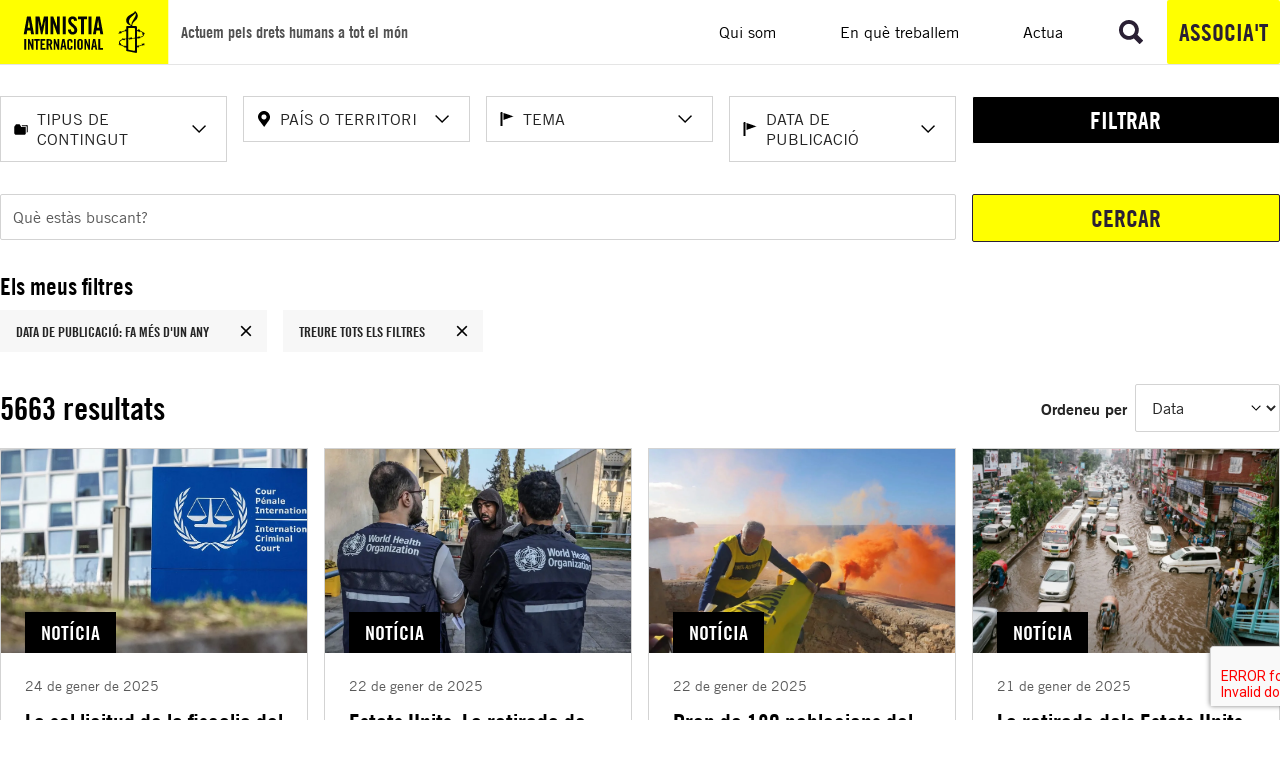

--- FILE ---
content_type: application/javascript; charset=utf-8
request_url: https://www.amnistiacatalunya.org/typo3temp/assets/compressed/merged-8918c432afdaae4989036ec9bf987ad2.js?1768908661
body_size: 67601
content:

function Util(){}Util.hasClass=function(e,t){return e.classList?e.classList.contains(t):!!e.className.match(new RegExp("(\\s|^)"+t+"(\\s|$)"))},Util.addClass=function(e,t){t=t.split(" ");e.classList?e.classList.add(t[0]):Util.hasClass(e,t[0])||(e.className+=" "+t[0]),1<t.length&&Util.addClass(e,t.slice(1).join(" "))},Util.removeClass=function(e,t){var i,t=t.split(" ");e.classList?e.classList.remove(t[0]):Util.hasClass(e,t[0])&&(i=new RegExp("(\\s|^)"+t[0]+"(\\s|$)"),e.className=e.className.replace(i," ")),1<t.length&&Util.removeClass(e,t.slice(1).join(" "))},Util.toggleClass=function(e,t,i){i?Util.addClass(e,t):Util.removeClass(e,t)},Util.setAttributes=function(e,t){for(var i in t)e.setAttribute(i,t[i])},Util.show=function(e,t){(t=null==t?!0:t)&&(e.classList.contains("hide-smooth")&&e.classList.remove("hide-smooth"),e.classList.add("show-smooth")),e.style.display="block"},Util.hide=function(e,t){(t=null==t?!0:t)?(e.classList.contains("show-smooth")&&e.classList.remove("show-smooth"),e.classList.add("hide-smooth")):e.style.display="none"},Util.addEventHandler=function(e,t,i){e.addEventListener?e.addEventListener(t,i,!1):e.attachEvent&&e.attachEvent("on"+t,i)},Util.triggerEventHandler=function(e,t){t=new Event(t);e.dispatchEvent(t)},Util.getChildrenByClassName=function(e,t){e.children;for(var i=[],n=0;n<e.children.length;n++)Util.hasClass(e.children[n],t)&&i.push(e.children[n]);return i},Util.is=function(e,t){if(t.nodeType)return e===t;for(var i="string"==typeof t?document.querySelectorAll(t):t,n=i.length;n--;)if(i[n]===e)return!0;return!1},Util.setHeight=function(i,e,n,s,o){function r(e){var e=e-(l=l||e),t=parseInt(e/s*a+i);n.style.height=t+"px",e<s?window.requestAnimationFrame(r):o()}var a=e-i,l=null;n.style.height=i+"px",window.requestAnimationFrame(r)},Util.scrollTo=function(i,n,s,e){function o(e){var e=e-(l=l||e),t=(n<e&&(e=n),Math.easeInOutQuad(e,a,i-a,n));r.scrollTo(0,t),e<n?window.requestAnimationFrame(o):s&&s()}var r=e||window,a=r.scrollTop||document.documentElement.scrollTop,l=null;e||(a=window.scrollY||document.documentElement.scrollTop);window.requestAnimationFrame(o)},Util.moveFocus=function(e){(e=e||document.getElementsByTagName("body")[0]).focus(),document.activeElement!==e&&(e.setAttribute("tabindex","-1"),e.focus())},Util.getIndexInArray=function(e,t){return Array.prototype.indexOf.call(e,t)},Util.cssSupports=function(e,t){return"CSS"in window?CSS.supports(e,t):e.replace(/-([a-z])/g,function(e){return e[1].toUpperCase()})in document.body.style},Util.setCookie=function(e,t,i){var n=new Date,i=(n.setTime(n.getTime()+24*i*60*60*1e3),"expires="+n.toUTCString());document.cookie=e+"="+t+";"+i+";path=/"},Util.getCookie=function(e){for(var t=e+"=",i=decodeURIComponent(document.cookie).split(";"),n=0;n<i.length;n++){for(var s=i[n];" "==s.charAt(0);)s=s.substring(1);if(0==s.indexOf(t))return s.substring(t.length,s.length)}return""},Util.extend=function(){var e={},t=!1,i=0,n=arguments.length;for("[object Boolean]"===Object.prototype.toString.call(arguments[0])&&(t=arguments[0],i++);i<n;i++){s=o=void 0;var s,o=arguments[i];for(s in o)Object.prototype.hasOwnProperty.call(o,s)&&(t&&"[object Object]"===Object.prototype.toString.call(o[s])?e[s]=extend(!0,e[s],o[s]):e[s]=o[s])}return e},Util.osHasReducedMotion=function(){var e;return!!window.matchMedia&&!!(e=window.matchMedia("(prefers-reduced-motion: reduce)"))&&e.matches},Element.prototype.matches||(Element.prototype.matches=Element.prototype.msMatchesSelector||Element.prototype.webkitMatchesSelector),Element.prototype.closest||(Element.prototype.closest=function(e){var t=this;if(document.documentElement.contains(t))do{if(t.matches(e))return t}while(null!==(t=t.parentElement||t.parentNode)&&1===t.nodeType);return null});{function CustomEvent(e,t){t=t||{bubbles:!1,cancelable:!1,detail:void 0};var i=document.createEvent("CustomEvent");return i.initCustomEvent(e,t.bubbles,t.cancelable,t.detail),i}"function"!=typeof window.CustomEvent&&(CustomEvent.prototype=window.Event.prototype,window.CustomEvent=CustomEvent)}function trapFocus(e){var t=e.querySelectorAll('a[href]:not([disabled]), button:not([disabled]), textarea:not([disabled]), input[type="text"]:not([disabled]), input[type="radio"]:not([disabled]), input[type="checkbox"]:not([disabled]), select:not([disabled])'),i=t[0],n=t[t.length-1];e.addEventListener("keydown",function(e){"Tab"!==e.key&&9!==e.keyCode||(e.shiftKey?document.activeElement===i&&(n.focus(),e.preventDefault()):document.activeElement===n&&(i.focus(),e.preventDefault()))})}function initAlertEvent(t){t.addEventListener("click",function(e){e.preventDefault(),Util.removeClass(t.closest(".js-alert"),"alert--is-visible")})}Math.easeInOutQuad=function(e,t,i,n){return(e/=n/2)<1?i/2*e*e+t:-i/2*(--e*(e-2)-1)+t},Math.easeInQuart=function(e,t,i,n){return i*(e/=n)*e*e*e+t},Math.easeOutQuart=function(e,t,i,n){return e/=n,-i*(--e*e*e*e-1)+t},Math.easeInOutQuart=function(e,t,i,n){return(e/=n/2)<1?i/2*e*e*e*e+t:-i/2*((e-=2)*e*e*e-2)+t},Math.easeOutElastic=function(e,t,i,n){var s=1.70158,o=.7*n,r=i;return 0==e?t:1==(e/=n)?t+i:(o=o||.3*n,s=r<Math.abs(i)?(r=i,o/4):o/(2*Math.PI)*Math.asin(i/r),r*Math.pow(2,-10*e)*Math.sin(2*Math.PI*(e*n-s)/o)+i+t)},(()=>{var n=document.getElementsByClassName("js-tab-focus");function t(){0<n.length&&(s(!1),window.addEventListener("keydown",i)),window.removeEventListener("mousedown",t)}function i(e){9===e.keyCode&&(s(!0),window.removeEventListener("keydown",i),window.addEventListener("mousedown",t))}function s(e){for(var t=e?"":"none",i=0;i<n.length;i++)n[i].style.setProperty("outline",t)}window.addEventListener("mousedown",t)})(),(()=>{class t{constructor(e){this.element=e,this.initEvents(),this.setInitialTheme()}initEvents(){this.element.addEventListener("click",()=>this.changeTheme())}setInitialTheme(){var e=this.getActiveTheme();this.element.querySelector("[data-theme-input]").checked=e?"dark"===e:window.matchMedia("(prefers-color-scheme: dark)").matches,this.changeTheme()}changeTheme(){this.element.querySelector("[data-theme-input]")?.checked?(document.body.classList.remove("light"),document.body.classList.add("dark"),this.setThemeCookie("dark",365)):(document.body.classList.add("light"),document.body.classList.remove("dark"),this.setThemeCookie("light",365))}setThemeCookie(e,t){var i=new Date;i.setTime(i.getTime()+864e5*t),document.cookie=`theme=${e};path=/;expires=${i.toGMTString()};SameSite=Lax`}getActiveTheme(){var e=/(^|;) ?theme=([^;]*)(;|$)/.exec(document.cookie);return e?e[2]:null}}document.addEventListener("DOMContentLoaded",()=>{document.querySelectorAll("[data-theme-changer]").forEach(e=>{new t(e)})}),window.ThemeChanger=t})(),window.menuAim=function(e){function t(e){window.requestAnimationFrame?window.requestAnimationFrame(function(){i(e)}):i(e)}function i(e){h.push({x:e.pageX,y:e.pageY}),h.length>l&&h.shift()}function n(){a&&clearTimeout(a),u.exitMenu(this)&&(d&&u.deactivate(d),d=null)}function s(){a&&clearTimeout(a),u.enter(this),f(this)}function o(){u.exit(this)}function r(){g(this)}var d=null,h=[],c=null,a=null,u=Util.extend({menu:"",rows:!1,submenuSelector:"*",submenuDirection:"right",tolerance:75,enter:function(){},exit:function(){},activate:function(){},deactivate:function(){},exitMenu:function(){}},e),p=u.menu,l=3,m=300,g=function(e){e!=d&&(d&&u.deactivate(d),u.activate(e),d=e)},f=function(e){var t=_();t?a=setTimeout(function(){f(e)},t):g(e)},_=function(){if(d&&Util.is(d,u.submenuSelector)){var e={top:(e=(e=p).getBoundingClientRect()).top+window.pageYOffset,left:e.left+window.pageXOffset},t={x:e.left,y:e.top-u.tolerance},i={x:e.left+p.offsetWidth,y:t.y},n={x:e.left,y:e.top+p.offsetHeight+u.tolerance},s={x:e.left+p.offsetWidth,y:n.y},o=h[h.length-1],r=h[0];if(o&&!((r=r||o).x<e.left||r.x>s.x||r.y<e.top||r.y>s.y||c&&o.x==c.x&&o.y==c.y)){var e=i,a=s,s=("left"==u.submenuDirection?(e=n,a=t):"below"==u.submenuDirection?(e=s,a=n):"above"==u.submenuDirection&&(e=t,a=i),l(o,e)),n=l(o,a),t=l(r,e),i=l(r,a);if(s<t&&i<n)return c=o,m;c=null}}return 0;function l(e,t){return(t.y-e.y)/(t.x-e.x)}},v=(p.addEventListener("mouseleave",n),u.rows||p.children);if(0<v.length)for(var y=0;y<v.length;y++){w=void 0;var w=y;v[w].addEventListener("mouseenter",s),v[w].addEventListener("mouseleave",o),v[w].addEventListener("click",r)}document.addEventListener("mousemove",t),p.addEventListener("reset",function(e){e=e.detail,a&&clearTimeout(a),d&&e&&u.deactivate(d),d=null}),p.addEventListener("destroy",function(){if(p.removeEventListener("mouseleave",n),document.removeEventListener("mousemove",t),0<v.length)for(var e=0;e<v.length;e++)v[e].removeEventListener("mouseenter",s),v[e].removeEventListener("mouseleave",o),v[e].removeEventListener("click",r)})},(()=>{function e(e){this.element=e,this.delta=[!1,!1],this.dragging=!1,this.intervalId=!1,(e=this).element.addEventListener("mousedown",l.bind(e)),e.element.addEventListener("touchstart",l.bind(e))}function l(e){switch(e.type){case"mousedown":case"touchstart":s=e,(n=this).dragging=!0;var t=n;t.element.addEventListener("mousemove",l.bind(t)),t.element.addEventListener("touchmove",l.bind(t)),t.element.addEventListener("mouseup",l.bind(t)),t.element.addEventListener("mouseleave",l.bind(t)),t.element.addEventListener("touchend",l.bind(t)),n.delta=[parseInt(h(s).clientX),parseInt(h(s).clientY)],c(n,"dragStart",n.delta,s.target);break;case"mousemove":case"touchmove":a=e,(r=this).dragging&&(window.requestAnimationFrame?r.intervalId=window.requestAnimationFrame(d.bind(r,a)):r.intervalId=setTimeout(function(){d.bind(r,a)},250));break;case"mouseup":case"mouseleave":case"touchend":var i,t=this,n=e,s=t,o=(s.intervalId&&(window.requestAnimationFrame?window.cancelAnimationFrame(s.intervalId):clearInterval(s.intervalId),s.intervalId=!1),s.element.removeEventListener("mousemove",l.bind(s)),s.element.removeEventListener("touchmove",l.bind(s)),s.element.removeEventListener("mouseup",l.bind(s)),s.element.removeEventListener("mouseleave",l.bind(s)),s.element.removeEventListener("touchend",l.bind(s)),parseInt(h(n).clientX)),n=parseInt(h(n).clientY);t.delta&&(t.delta[0]||0===t.delta[0])&&(i=u(o-t.delta[0]),30<Math.abs(o-t.delta[0])&&c(t,i<0?"swipeLeft":"swipeRight",[o,n]),t.delta[0]=!1),t.delta&&(t.delta[1]||0===t.delta[1])&&(i=u(n-t.delta[1]),30<Math.abs(n-t.delta[1])&&c(t,i<0?"swipeUp":"swipeDown",[o,n]),t.delta[1]=!1),c(t,"dragEnd",[o,n]),t.dragging=!1}var r,a,n,s}function d(e){c(this,"dragging",[parseInt(h(e).clientX),parseInt(h(e).clientY)])}function h(e){return e.changedTouches?e.changedTouches[0]:e}function c(e,t,i,n){var s=!1,t=new CustomEvent(t,{detail:{x:i[0],y:i[1],origin:s=n?n:s}});e.element.dispatchEvent(t)}function u(e){return Math.sign?Math.sign(e):(0<e)-(e<0)||+e}window.SwipeContent=e;var t=document.getElementsByClassName("js-swipe-content");if(0<t.length)for(var i=0;i<t.length;i++)new e(t[i])})(),(()=>{function e(e){this.element=e,this.content=document.getElementsByClassName("js-drawer__body")[0],this.triggers=document.querySelectorAll('[aria-controls="'+this.element.getAttribute("id")+'"]'),this.firstFocusable=null,this.lastFocusable=null,this.selectedTrigger=null,this.isModal=Util.hasClass(this.element,"js-drawer--modal"),this.showClass="drawer--is-visible",this.initDrawer()}e.prototype.initDrawer=function(){var t=this;if(this.triggers)for(var e=0;e<this.triggers.length;e++)this.triggers[e].addEventListener("click",function(e){e.preventDefault(),Util.hasClass(t.element,t.showClass)?t.closeDrawer(e.target):(t.selectedTrigger=e.target,t.showDrawer(),t.initDrawerEvents())});Util.hasClass(this.element,this.showClass)&&this.initDrawerEvents()},e.prototype.showDrawer=function(){var i=this;this.content.scrollTop=0,Util.addClass(this.element,this.showClass),this.getFocusableElements(),Util.moveFocus(this.element),this.element.addEventListener("transitionend",function e(t){Util.moveFocus(i.element),i.element.removeEventListener("transitionend",e)}),this.emitDrawerEvents("drawerIsOpen",this.selectedTrigger)},e.prototype.closeDrawer=function(e){Util.removeClass(this.element,this.showClass),this.firstFocusable=null,this.lastFocusable=null,this.selectedTrigger&&this.selectedTrigger.focus(),this.cancelDrawerEvents(),this.emitDrawerEvents("drawerIsClose",e)},e.prototype.initDrawerEvents=function(){this.element.addEventListener("keydown",this),this.element.addEventListener("click",this)},e.prototype.cancelDrawerEvents=function(){this.element.removeEventListener("keydown",this),this.element.removeEventListener("click",this)},e.prototype.handleEvent=function(e){switch(e.type){case"click":this.initClick(e);case"keydown":this.initKeyDown(e)}},e.prototype.initKeyDown=function(e){e.keyCode&&27==e.keyCode||e.key&&"Escape"==e.key?this.closeDrawer(!1):this.isModal&&(e.keyCode&&9==e.keyCode||e.key&&"Tab"==e.key)&&this.trapFocus(e)},e.prototype.initClick=function(e){(e.target.closest(".js-drawer__close")||Util.hasClass(e.target,"js-drawer"))&&(e.preventDefault(),this.closeDrawer(e.target))},e.prototype.trapFocus=function(e){this.firstFocusable==document.activeElement&&e.shiftKey&&(e.preventDefault(),this.lastFocusable.focus()),this.lastFocusable!=document.activeElement||e.shiftKey||(e.preventDefault(),this.firstFocusable.focus())},e.prototype.getFocusableElements=function(){var e=this.element.querySelectorAll('[href], input:not([disabled]), select:not([disabled]), textarea:not([disabled]), button:not([disabled]), iframe, object, embed, [tabindex]:not([tabindex="-1"]), [contenteditable], audio[controls], video[controls], summary');this.getFirstVisible(e),this.getLastVisible(e)},e.prototype.getFirstVisible=function(e){for(var t=0;t<e.length;t++)if(e[t].offsetWidth||e[t].offsetHeight||e[t].getClientRects().length)return this.firstFocusable=e[t],!0},e.prototype.getLastVisible=function(e){for(var t=e.length-1;0<=t;t--)if(e[t].offsetWidth||e[t].offsetHeight||e[t].getClientRects().length)return this.lastFocusable=e[t],!0},e.prototype.emitDrawerEvents=function(e,t){e=new CustomEvent(e,{detail:t});this.element.dispatchEvent(e)};var t=document.getElementsByClassName("js-drawer");if(0<t.length)for(var i=0;i<t.length;i++)new e(t[i])})(),(()=>{function e(e){this.element=e,this.elementId=this.element.getAttribute("id"),this.menuItems=this.element.getElementsByClassName("js-menu__content"),this.trigger=document.querySelectorAll('[aria-controls="'+this.elementId+'"]'),this.selectedTrigger=!1,this.menuIsOpen=!1,this.initMenu(),this.initMenuEvents()}e.prototype.initMenu=function(){for(var e=0;e<this.trigger.length;e++)Util.setAttributes(this.trigger[e],{"aria-expanded":"false","aria-haspopup":"true"});for(e=0;e<this.menuItems.length;e++)this.menuItems[e].setAttribute("tabindex","0")},e.prototype.initMenuEvents=function(){for(var i=this,e=0;e<this.trigger.length;e++)(t=>{i.trigger[t].addEventListener("click",function(e){e.preventDefault(),Util.hasClass(i.element,"menu--is-visible")&&i.selectedTrigger!=i.trigger[t]&&i.toggleMenu(!1,!1),i.selectedTrigger=i.trigger[t],i.toggleMenu(!Util.hasClass(i.element,"menu--is-visible"),!0)})})(e);this.element.addEventListener("keydown",function(e){Util.hasClass(e.target,"js-menu__content")&&(e.keyCode&&40==e.keyCode||e.key&&"arrowdown"==e.key.toLowerCase()?i.navigateItems(e,"next"):(e.keyCode&&38==e.keyCode||e.key&&"arrowup"==e.key.toLowerCase())&&i.navigateItems(e,"prev"))})},e.prototype.toggleMenu=function(e,t){var i=this;Util.toggleClass(this.element,"menu--is-visible",e),(this.menuIsOpen=e)?(this.selectedTrigger.setAttribute("aria-expanded","true"),Util.moveFocus(this.menuItems[0]),this.element.addEventListener("transitionend",function(e){Util.moveFocus(i.menuItems[0])},{once:!0}),this.positionMenu(),Util.addClass(this.selectedTrigger,"menu-control--active")):this.selectedTrigger&&(this.selectedTrigger.setAttribute("aria-expanded","false"),t&&Util.moveFocus(this.selectedTrigger),Util.removeClass(this.selectedTrigger,"menu-control--active"),this.selectedTrigger=!1)},e.prototype.positionMenu=function(e,t){var i=this.selectedTrigger.getBoundingClientRect(),n=window.innerHeight-i.bottom<i.top,s=window.innerWidth-i.right,o=window.innerWidth<i.left+this.element.offsetWidth,r=o?"right: "+s+"px;":"left: "+i.left+"px;",a=n?"bottom: "+(window.innerHeight-i.top)+"px;":"top: "+i.bottom+"px;",o=(o&&s+this.element.offsetWidth>window.innerWidth&&(r="left: "+parseInt((window.innerWidth-this.element.offsetWidth)/2)+"px;"),n?i.top-20:window.innerHeight-i.bottom-20);this.element.setAttribute("style",r+a+"max-height:"+Math.floor(o)+"px;")},e.prototype.navigateItems=function(e,t){e.preventDefault();e=Util.getIndexInArray(this.menuItems,e.target),t="next"==t?e+1:e-1;(t=t<0?this.menuItems.length-1:t)>this.menuItems.length-1&&(t=0),Util.moveFocus(this.menuItems[t])},e.prototype.checkMenuFocus=function(){var e=document.activeElement.closest(".js-menu");e&&this.element.contains(e)||this.toggleMenu(!1,!1)},e.prototype.checkMenuClick=function(e){this.element.contains(e)||e.closest('[aria-controls="'+this.elementId+'"]')||this.toggleMenu(!1)},window.Menu=e;var t=document.getElementsByClassName("js-menu");if(0<t.length){for(var i=[],n=[],s=0;s<t.length;s++){o=void 0;var o=s;i.push(new e(t[o])),(o=t[o].getAttribute("data-scrollable-element"))&&!n.includes(o)&&n.push(o)}window.addEventListener("keyup",function(e){e.keyCode&&9==e.keyCode||e.key&&"tab"==e.key.toLowerCase()?i.forEach(function(e){e.checkMenuFocus()}):(e.keyCode&&27==e.keyCode||e.key&&"escape"==e.key.toLowerCase())&&i.forEach(function(e){e.toggleMenu(!1,!1)})}),window.addEventListener("click",function(t){i.forEach(function(e){e.checkMenuClick(t.target)})}),window.addEventListener("resize",function(e){i.forEach(function(e){e.toggleMenu(!1,!1)})}),window.addEventListener("scroll",function(e){i.forEach(function(e){e.menuIsOpen&&e.toggleMenu(!1,!1)})});for(var r=0;r<n.length;r++){var a=document.querySelector(n[r]);a&&a.addEventListener("scroll",function(e){i.forEach(function(e){e.menuIsOpen&&e.toggleMenu(!1,!1)})})}}})(),(()=>{function e(e){this.element=e,this.items=Util.getChildrenByClassName(this.element,"menu-bar__item"),this.mobHideItems=this.element.getElementsByClassName("menu-bar__item--hide"),this.moreItemsTrigger=this.element.getElementsByClassName("js-menu-bar__trigger");for(var t=this,i=t,n=!1,s=0;s<i.items.length;s++)0==s||n?i.items[s].setAttribute("tabindex","0"):i.items[s].setAttribute("tabindex","-1"),n=0==s&&0<i.moreItemsTrigger.length;var o=t;if(0==o.mobHideItems.length)0<o.moreItemsTrigger.length&&o.element.removeChild(o.moreItemsTrigger[0]);else if(0!=o.moreItemsTrigger.length){var r="";o.menuControlId="submenu-bar-"+Date.now();for(var a=0;a<o.mobHideItems.length;a++){var l=o.mobHideItems[a].cloneNode(!0),d=l.getElementsByTagName("svg")[0],l=l.getElementsByClassName("menu-bar__label")[0];d.setAttribute("class","icon menu__icon"),r=r+'<li role="menuitem"><span class="menu__content js-menu__content">'+d.outerHTML+"<span>"+l.innerHTML+"</span></span></li>"}Util.setAttributes(o.moreItemsTrigger[0],{role:"button","aria-expanded":"false","aria-controls":o.menuControlId,"aria-haspopup":"true"});var e=document.createElement("menu"),h=o.element.getAttribute("data-menu-class");Util.setAttributes(e,{id:o.menuControlId,class:"menu js-menu "+h}),e.innerHTML=r,document.body.appendChild(e),o.subMenu=e,o.subItems=e.getElementsByTagName("li"),o.menuInstance=new Menu(o.subMenu)}c(t),Util.addClass(t.element,"menu-bar--loaded"),t.element.addEventListener("update-menu-bar",function(e){c(t),t.menuInstance&&t.menuInstance.toggleMenu(!1,!1)}),0<t.moreItemsTrigger.length&&(t.moreItemsTrigger[0].addEventListener("keydown",function(e){(e.keyCode&&13==e.keyCode||e.key&&"enter"==e.key.toLowerCase())&&t.menuInstance&&(t.menuInstance.selectedTrigger=t.moreItemsTrigger[0],t.menuInstance.toggleMenu(!Util.hasClass(t.subMenu,"menu--is-visible"),!0))}),t.subMenu.addEventListener("keydown",function(e){(e.keyCode&&27==e.keyCode||e.key&&"escape"==e.key.toLowerCase())&&t.menuInstance&&t.menuInstance.toggleMenu(!1,!0)})),t.element.addEventListener("keydown",function(e){e.keyCode&&39==e.keyCode||e.key&&"arrowright"==e.key.toLowerCase()?u(t.items,e,"next"):(e.keyCode&&37==e.keyCode||e.key&&"arrowleft"==e.key.toLowerCase())&&u(t.items,e,"prev")})}function c(e){var t=getComputedStyle(e.element,":before").getPropertyValue("content").replace(/\'|"/g,"");Util.toggleClass(e.element,"menu-bar--collapsed","collapsed"==t)}function u(e,t,i,n){t.preventDefault();n=void 0!==n?n:Util.getIndexInArray(e,t.target),n="next"==i?n+1:n-1;null===e[n=(n=n<0?e.length-1:n)>e.length-1?0:n].offsetParent?u(e,t,i,n):Util.moveFocus(e[n])}var t=document.getElementsByClassName("js-menu-bar");if(0<t.length){for(var i,n,s=0,o=[],r=0;r<t.length;r++){var a=getComputedStyle(t[r],":before").getPropertyValue("content");a&&""!=a&&"none"!=a&&(a=r,o.push(new e(t[a])),s+=1)}function l(){for(var e=0;e<t.length;e++)t[e].dispatchEvent(n)}0<s&&(i=!1,n=new CustomEvent("update-menu-bar"),window.addEventListener("resize",function(e){clearTimeout(i),i=setTimeout(l,150)}),window.addEventListener("click",function(i){o.forEach(function(e){var t;e=e,t=i.target,!e.menuInstance||e.moreItemsTrigger[0].contains(t)||e.subMenu.contains(t)||e.menuInstance.toggleMenu(!1,!1)})}))}})(),(()=>{function c(e){this.options=(i=c.defaults,(t={}).element=(void 0!==(e=e).element?e:i).element,t.navigation=(void 0!==e.navigation?e:i).navigation,t.autoplay=(void 0!==e.autoplay?e:i).autoplay,t.autoplayInterval=(void 0!==e.autoplayInterval?e:i).autoplayInterval,t.swipe=(void 0!==e.swipe?e:i).swipe,t),this.element=this.options.element,this.items=this.element.getElementsByClassName("js-slideshow__item"),this.controls=this.element.getElementsByClassName("js-slideshow__control"),this.selectedSlide=0,this.autoplayId=!1,this.autoplayPaused=!1,this.navigation=!1,this.navCurrentLabel=!1,this.ariaLive=!1,this.moveFocus=!1,this.animating=!1,this.supportAnimation=Util.cssSupports("transition"),this.animationOff=!Util.hasClass(this.element,"slideshow--transition-fade")&&!Util.hasClass(this.element,"slideshow--transition-slide")&&!Util.hasClass(this.element,"slideshow--transition-prx"),this.animationType=Util.hasClass(this.element,"slideshow--transition-prx")?"prx":"slide",this.animatingClass="slideshow--is-animating";(e=this).element.getElementsByClassName("slideshow__item--selected").length<1&&Util.addClass(e.items[0],"slideshow__item--selected"),e.selectedSlide=Util.getIndexInArray(e.items,e.element.getElementsByClassName("slideshow__item--selected")[0]);var t,i=document.createElement("div"),s=(Util.setAttributes(i,{class:"sr-only js-slideshow__aria-live","aria-live":"polite","aria-atomic":"true"}),e.element.appendChild(i),e.ariaLive=i,this);if(s.options.navigation){if(0==s.element.getElementsByClassName("js-slideshow__navigation").length){var n=document.createElement("ol"),o="",r="slideshow__navigation js-slideshow__navigation";s.items.length<=1&&(r+=" is-hidden"),n.setAttribute("class",r);for(var a=0;a<s.items.length;a++)o=o+"<li "+(a==s.selectedSlide?'class="slideshow__nav-item slideshow__nav-item--selected js-slideshow__nav-item"':'class="slideshow__nav-item js-slideshow__nav-item"')+(a==s.selectedSlide?'aria-current="slide-selected"':"")+'><button class="reset js-tab-focus"><span class="sr-only">'+(a+1)+"</span>"+(a==s.selectedSlide?'<span class="sr-only js-slideshow__nav-current-label">Current Item</span>':"")+"</button></li>";n.innerHTML=o,s.element.appendChild(n)}s.navCurrentLabel=s.element.getElementsByClassName("js-slideshow__nav-current-label")[0],s.navigation=s.element.getElementsByClassName("js-slideshow__nav-item");r=s.element.getElementsByClassName("js-slideshow__navigation")[0];r.addEventListener("click",function(e){u(s,e,!0)}),r.addEventListener("keyup",function(e){u(s,e,"enter"==e.key.toLowerCase())})}if(0<s.controls.length&&(s.items.length<=1&&(Util.addClass(s.controls[0],"is-hidden"),Util.addClass(s.controls[1],"is-hidden")),s.controls[0].addEventListener("click",function(e){e.preventDefault(),s.showPrev(),g(s)}),s.controls[1].addEventListener("click",function(e){e.preventDefault(),s.showNext(),g(s)})),s.options.swipe&&(new SwipeContent(s.element),s.element.addEventListener("swipeLeft",function(e){s.showNext(),g(s)}),s.element.addEventListener("swipeRight",function(e){s.showPrev(),g(s)})),s.options.autoplay&&(s.startAutoplay(),s.element.addEventListener("mouseenter",function(e){s.pauseAutoplay(),s.autoplayPaused=!0}),s.element.addEventListener("focusin",function(e){s.pauseAutoplay(),s.autoplayPaused=!0}),s.element.addEventListener("mouseleave",function(e){s.autoplayPaused=!1,s.startAutoplay()}),s.element.addEventListener("focusout",function(e){s.autoplayPaused=!1,s.startAutoplay()})),n=s.element.getAttribute("id")){for(var l=document.querySelectorAll('[data-controls="'+n+'"]'),a=0;a<l.length;a++)(()=>{var i,n;i=s,(n=l[a]).addEventListener("click",function(e){var t=n.getAttribute("data-index");t&&t!=i.selectedSlide+1&&(e.preventDefault(),m(i,t-1,!1))})})();0<l.length&&r.remove()}s.element.addEventListener("selectNewItem",function(e){e.detail&&e.detail-1!=s.selectedSlide&&m(s,e.detail-1,!1)});for(var d=this,h=0;h<d.items.length;h++)(e=>{d.items[e].addEventListener("animationend",function(){p(d,d.items[e])}),d.items[e].addEventListener("transitionend",function(){p(d,d.items[e])})})(h)}function u(e,t,i){t=Util.hasClass(t.target,"js-slideshow__nav-item")?t.target:t.target.closest(".js-slideshow__nav-item");i&&t&&!Util.hasClass(t,"slideshow__nav-item--selected")&&(e.showItem(Util.getIndexInArray(e.navigation,t)),e.moveFocus=!0,g(e))}function p(e,t){setTimeout(function(){Util.hasClass(t,"slideshow__item--selected")&&(e.moveFocus&&Util.moveFocus(t),o(e,"newItemVisible",e.selectedSlide),e.moveFocus=!1),Util.removeClass(t,"slideshow__item--"+e.animationType+"-out-left slideshow__item--"+e.animationType+"-out-right slideshow__item--"+e.animationType+"-in-left slideshow__item--"+e.animationType+"-in-right"),t.removeAttribute("aria-hidden"),e.animating=!1,Util.removeClass(e.element,e.animatingClass)},100)}function m(e,t,i){var n,s;e.items.length<=1||e.animating&&e.supportAnimation||(e.animating=!0,Util.addClass(e.element,e.animatingClass),t<0?t=e.items.length-1:t>=e.items.length&&(t=0),n=((e,t,i,n)=>t?"next"==t?"slideshow__item--"+e.animationType+"-out-right":"slideshow__item--"+e.animationType+"-out-left":n<i?"slideshow__item--"+e.animationType+"-out-left":"slideshow__item--"+e.animationType+"-out-right")(e,i,e.selectedSlide,t),i=((e,t,i,n)=>t?"next"==t?"slideshow__item--"+e.animationType+"-in-right":"slideshow__item--"+e.animationType+"-in-left":n<i?"slideshow__item--"+e.animationType+"-in-left":"slideshow__item--"+e.animationType+"-in-right")(e,i,e.selectedSlide,t),e.animationOff||Util.addClass(e.items[e.selectedSlide],n),Util.removeClass(e.items[e.selectedSlide],"slideshow__item--selected"),e.items[e.selectedSlide].setAttribute("aria-hidden","true"),e.animationOff?Util.addClass(e.items[t],"slideshow__item--selected"):Util.addClass(e.items[t],i+" slideshow__item--selected"),n=t,s=(i=e).selectedSlide,i.navigation&&(Util.removeClass(i.navigation[s],"slideshow__nav-item--selected"),i.navigation[s].removeAttribute("aria-current"),Util.addClass(i.navigation[n],"slideshow__nav-item--selected"),i.navigation[n].setAttribute("aria-current","slide-selected"),i.navCurrentLabel.parentElement.removeChild(i.navCurrentLabel),i.navigation[n].getElementsByTagName("button")[0].appendChild(i.navCurrentLabel)),e.selectedSlide=t,e.pauseAutoplay(),e.startAutoplay(),s=t,(s=(n=e).items[s].getAttribute("data-theme"))?(n.navigation&&n.navigation[0].parentElement.setAttribute("data-theme",s),n.controls[0]&&n.controls[0].parentElement.setAttribute("data-theme",s)):(n.navigation&&n.navigation[0].parentElement.removeAttribute("data-theme"),n.controls[0]&&n.controls[0].parentElement.removeAttribute("data-theme")),o(e,"newItemSelected",e.selectedSlide),e.animationOff&&(e.animating=!1,Util.removeClass(e.element,e.animatingClass)))}function o(e,t,i){t=new CustomEvent(t,{detail:i});e.element.dispatchEvent(t)}function g(e){e.ariaLive.innerHTML="Item "+(e.selectedSlide+1)+" of "+e.items.length}c.prototype.showNext=function(){m(this,this.selectedSlide+1,"next")},c.prototype.showPrev=function(){m(this,this.selectedSlide-1,"prev")},c.prototype.showItem=function(e){m(this,e,!1)},c.prototype.startAutoplay=function(){var e=this;!this.options.autoplay||this.autoplayId||this.autoplayPaused||(e.autoplayId=setInterval(function(){e.showNext()},e.options.autoplayInterval))},c.prototype.pauseAutoplay=function(){this.options.autoplay&&(clearInterval(this.autoplayId),this.autoplayId=!1)},c.defaults={element:"",navigation:!0,autoplay:!1,autoplayInterval:5e3,swipe:!1},window.Slideshow=c;var e,t,i,n,s,r=document.getElementsByClassName("js-slideshow");if(0<r.length)for(var a=0;a<r.length;a++)s=n=i=t=void 0,t=!r[e=a].getAttribute("data-navigation")||"off"!=r[e].getAttribute("data-navigation"),i=!(!r[e].getAttribute("data-autoplay")||"on"!=r[e].getAttribute("data-autoplay")),n=r[e].getAttribute("data-autoplay-interval")?r[e].getAttribute("data-autoplay-interval"):5e3,s=!(!r[e].getAttribute("data-swipe")||"on"!=r[e].getAttribute("data-swipe")),new c({element:r[e],navigation:t,autoplay:i,autoplayInterval:n,swipe:s})})(),(()=>{function e(e){this.element=e,this.slideshow=this.element.getElementsByClassName("slideshow")[0],this.slideshowItems=this.slideshow.getElementsByClassName("js-slideshow__item"),this.carousel=this.element.getElementsByClassName("thumbslide__nav-wrapper")[0],this.carouselList=this.carousel.getElementsByClassName("thumbslide__nav-list")[0],this.carouselListWrapper=this.carousel.getElementsByClassName("thumbslide__nav")[0],this.carouselControls=this.element.getElementsByClassName("js-thumbslide__tb-control"),this.prevControl=this.carouselControls[0],this.nextControl=this.carouselControls[1],this.slideshowObj=!1,this.thumbItems=!1,this.thumbOriginalWidth=!1,this.thumbOriginalHeight=!1,this.thumbVisibItemsNb=!1,this.itemsWidth=!1,this.itemsHeight=!1,this.itemsMargin=!1,this.thumbTranslateContainer=!1,this.thumbTranslateVal=0,this.thumbVertical=Util.hasClass(this.element,"thumbslide--vertical"),this.recursiveDirection=!1,this.thumbDragging=!1,this.dragStart=!1,this.resize=!1,this.loaded=!1;for(var t,i,n,s=this,o="",r=0;r<s.slideshowItems.length;r++){var a=s.slideshowItems[r].getAttribute("data-thumb"),l=s.slideshowItems[r].getAttribute("data-alt");o=o+'<li class="thumbslide__nav-item"><a href="javascript:void(0);"><img src="'+a+'" alt="'+(l=l||"Image Preview")+'"></a></li>'}s.carouselList.innerHTML=o,(s.thumbVertical?function e(t){t.loaded?(c(t),p(t,0),m(t),u(t)):setTimeout(function(){e(t)},100)}:h)(s),t=!(!(e=this).slideshow.getAttribute("data-autoplay")||"on"!=e.slideshow.getAttribute("data-autoplay")),i=e.slideshow.getAttribute("data-autoplay-interval")?e.slideshow.getAttribute("data-autoplay-interval"):5e3,n=!(!e.slideshow.getAttribute("data-swipe")||"on"!=e.slideshow.getAttribute("data-swipe")),e.slideshowObj=new Slideshow({element:e.slideshow,navigation:!1,autoplay:t,autoplayInterval:i,swipe:n});var d=this;d.thumbVertical?((e=new Image).onload=function(){d.loaded=!0},e.onerror=function(){d.loaded=!0},e.src=d.slideshowItems[0].getAttribute("data-thumb")):(p(d,0),m(d),u(d))}function h(e){e.thumbItems=e.carouselList.getElementsByClassName("thumbslide__nav-item");var t=window.getComputedStyle(e.thumbItems[0]),i=window.getComputedStyle(e.carouselListWrapper),n=parseFloat(t.getPropertyValue("width")),t=parseFloat(t.getPropertyValue("margin-right")),s=parseFloat(i.getPropertyValue("padding-left")),i=parseFloat(i.getPropertyValue("width"));return e.thumbOriginalWidth?n=e.thumbOriginalWidth:e.thumbOriginalWidth=n,e.thumbVisibItemsNb=parseInt((i-2*s+t)/(n+t)),e.itemsWidth=(i-2*s+t)/e.thumbVisibItemsNb-t,e.thumbTranslateContainer=(e.itemsWidth+t)*e.thumbVisibItemsNb,e.itemsMargin=t,g||(e.carouselList.style.width=(e.itemsWidth+t)*e.slideshowItems.length+"px"),d(e),i}function c(e){e.thumbItems=e.carouselList.getElementsByClassName("thumbslide__nav-item");var t,i,n=window.getComputedStyle(e.thumbItems[0]),s=window.getComputedStyle(e.carouselListWrapper),o=parseFloat(n.getPropertyValue("width")),r=parseFloat(n.getPropertyValue("height")),a=o/r,n=parseFloat(n.getPropertyValue("margin-bottom")),l=parseFloat(s.getPropertyValue("padding-top")),s=(parseFloat(s.getPropertyValue("width")),parseFloat(s.getPropertyValue("height")));g||(s=parseFloat(window.getComputedStyle(e.element).getPropertyValue("height"))),e.thumbOriginalHeight?(t=e,Util.cssSupports("color","var(--var-name)")&&(i=parseInt(getComputedStyle(t.element).getPropertyValue("--thumbslide-thumbnail-auto-size")))!=t.thumbOriginalWidth&&(t.thumbOriginalHeight=parseFloat(t.thumbOriginalHeight*(i/t.thumbOriginalWidth)),t.thumbOriginalWidth=i),r=e.thumbOriginalHeight):(e.thumbOriginalHeight=r,e.thumbOriginalWidth=o),e.thumbVisibItemsNb=parseInt((s-2*l+n)/(r+n)),e.itemsHeight=(s-2*l+n)/e.thumbVisibItemsNb-n,e.itemsWidth=e.itemsHeight*a,e.thumbTranslateContainer=(e.itemsHeight+n)*e.thumbVisibItemsNb,e.itemsMargin=n,g||(e.carousel.style.height=(e.itemsHeight+n)*e.slideshowItems.length+"px",e.carouselListWrapper.style.height=s+"px"),d(e)}function d(e){for(var t,i=0;i<e.thumbItems.length;i++)e.thumbItems[i].style.width=e.itemsWidth+"px",e.thumbVertical&&(e.thumbItems[i].style.height=e.itemsHeight+"px");e.thumbVertical&&(t=parseFloat(window.getComputedStyle(e.carouselListWrapper).getPropertyValue("padding-left")),e.carousel.style.width=e.itemsWidth+2*t+"px",g||(e.slideshow.style.width=parseFloat(window.getComputedStyle(e.element).getPropertyValue("width"))-(e.itemsWidth+2*t)-10+"px"))}function u(i){i.slideshowObj.element.addEventListener("newItemSelected",function(e){p(i,e.detail)}),i.carouselList.addEventListener("click",function(e){i.thumbDragging||(e=e.target.closest(".thumbslide__nav-item"))&&!Util.hasClass(e,"thumbslide__nav-item--active")&&i.slideshowObj.showItem(Util.getIndexInArray(i.carouselList.getElementsByClassName("thumbslide__nav-item"),e))}),i.prevControl.addEventListener("click",function(e){e=e.target.closest(".js-thumbslide__tb-control");Util.hasClass(e,"prev-button")&&r(i,"prev")}),i.nextControl.addEventListener("click",function(e){e=e.target.closest(".js-thumbslide__tb-control");Util.hasClass(e,"next-button")&&r(i,"next")}),window.addEventListener("resize",function(e){i.resize||(i.resize=!0,window.requestAnimationFrame(function(){var e=this;(e.thumbVertical?c:h)(e);d(e);var t=l(e),i=h(e);a(e,i),0<-1*e.thumbTranslateVal%(t+e.itemsMargin)&&(e.thumbTranslateVal=-1*parseInt(-1*e.thumbTranslateVal/(t+e.itemsMargin))*(t+e.itemsMargin),r(e,!1));e.resize=!1}.bind(i)))}),new SwipeContent(i.carouselList),i.carouselList.addEventListener("dragStart",function(e){var s,e=o(i,e);i.dragStart=e,(s=i).carouselList.addEventListener("dragEnd",function e(t){var i,n,t=o(s,t);s.thumbTranslateVal=(t=(i=s).thumbTranslateVal+t-s.dragStart,n=l(i),Math.round(t/(n+i.itemsMargin))*(n+i.itemsMargin)),r(s,!1),s.dragStart=!1,Util.removeClass(s.carouselList,"thumbslide__nav-list--no-transition"),s.carouselList.removeEventListener("dragEnd",e),setTimeout(function(){s.thumbDragging=!1},50),Util.removeClass(s.element,"thumbslide__nav-list--dragging")})}),i.carouselList.addEventListener("dragging",function(e){var t;i.dragStart&&(e=o(i,e),i.slideshowObj.animating||Math.abs(e-i.dragStart)<20||(Util.addClass(i.element,"thumbslide__nav-list--dragging"),i.thumbDragging=!0,Util.addClass(i.carouselList,"thumbslide__nav-list--no-transition"),t=i.thumbVertical?"translateY":"translateX",n(i,t+"("+(i.thumbTranslateVal+e-i.dragStart)+"px)")))})}function o(e,t){return e.thumbVertical?t.detail.y:t.detail.x}function r(e,t){var i=l(e),t=("next"==t?e.thumbTranslateVal=e.thumbTranslateVal-e.thumbTranslateContainer:"prev"==t&&(e.thumbTranslateVal=e.thumbTranslateVal+e.thumbTranslateContainer),-1*e.thumbTranslateVal>=(e.thumbItems.length-e.thumbVisibItemsNb)*(i+e.itemsMargin)&&(e.thumbTranslateVal=(e.thumbItems.length-e.thumbVisibItemsNb)*(i+e.itemsMargin)*-1),0<e.thumbTranslateVal&&(e.thumbTranslateVal=0),e.thumbVertical?"translateY":"translateX");n(e,t+"("+e.thumbTranslateVal+"px)"),m(e)}function p(e,t){var i=e.carouselList.getElementsByClassName("thumbslide__nav-item--active");0<i.length&&Util.removeClass(i[0],"thumbslide__nav-item--active"),Util.addClass(e.thumbItems[t],"thumbslide__nav-item--active"),function e(t,i){var n=l(t);{var s;!(0<=(i+1-t.thumbVisibItemsNb)*(n+t.itemsMargin)+t.thumbTranslateVal||i*(n+t.itemsMargin)+t.thumbTranslateVal<=0&&t.thumbTranslateVal<0)||(s=0<=(i+1-t.thumbVisibItemsNb)*(n+t.itemsMargin)+t.thumbTranslateVal?1:-1,t.recursiveDirection&&t.recursiveDirection!=s)?(t.recursiveDirection=!1,r(t,!1)):(t.thumbTranslateVal=-1*s*(n+t.itemsMargin)+t.thumbTranslateVal,t.recursiveDirection=s,e(t,i))}}(e,t)}function a(e,t){var i=l(e);t+100<e.thumbItems.length*(i+e.itemsMargin)?(Util.removeClass(e.carouselControls[0],"thumbslide__tb-control--hidden"),Util.removeClass(e.carouselControls[1],"thumbslide__tb-control--hidden")):(Util.addClass(e.carouselControls[0],"thumbslide__tb-control--hidden"),Util.addClass(e.carouselControls[1],"thumbslide__tb-control--hidden"))}function m(e){var t=l(e),i=0!=e.thumbTranslateVal,n=e.thumbTranslateVal!=(e.thumbItems.length-e.thumbVisibItemsNb)*(t+e.itemsMargin)*-1&&e.thumbItems.length>e.thumbVisibItemsNb,s=(s=e,s=window.getComputedStyle(e.carouselListWrapper),parseFloat(s.getPropertyValue("width"))+100);Util.toggleClass(e.carouselListWrapper,"thumbslide__nav--scroll-start",i),Util.toggleClass(e.carouselListWrapper,"thumbslide__nav--scroll-end",n),0!=e.carouselControls.length&&(Util.toggleClass(e.carouselControls[0],"thumbslide__tb-control--disabled",0==e.thumbTranslateVal),Util.toggleClass(e.carouselControls[1],"thumbslide__tb-control--disabled",e.thumbTranslateVal==(e.thumbItems.length-e.thumbVisibItemsNb)*(t+e.itemsMargin)*-1),a(e,s))}function l(e){return e.thumbVertical?e.itemsHeight:e.itemsWidth}function n(e,t){e.carouselList.style.transform=t,e.carouselList.style.msTransform=t}var t=document.getElementsByClassName("js-thumbslide"),g=Util.cssSupports("align-items","stretch");if(0<t.length)for(var i=0;i<t.length;i++)new e(t[i])})(),(()=>{var e=document.getElementsByClassName("js-anim-menu-btn");if(0<e.length)for(var t=0;t<e.length;t++)(()=>{var i;(i=e[t]).addEventListener("click",function(e){e.preventDefault();var t=!Util.hasClass(i,"anim-menu-btn--state-b"),e=(Util.toggleClass(i,"anim-menu-btn--state-b",t),new CustomEvent("anim-menu-btn-clicked",{detail:t}));i.dispatchEvent(e)})})()})(),(()=>{function r(e){if("CSS"in window&&CSS.supports("color","var(--color-var)")){this.options=Util.extend(r.defaults,e),this.element=this.options.element,this.input=this.element.getElementsByClassName("js-autocomplete__input")[0],this.results=this.element.getElementsByClassName("js-autocomplete__results")[0],this.resultsList=this.results.getElementsByClassName("js-autocomplete__list")[0],this.ariaResult=this.element.getElementsByClassName("js-autocomplete__aria-results"),this.resultClassName=0<this.element.getElementsByClassName("js-autocomplete__item").length?"js-autocomplete__item":"js-autocomplete__result",this.inputVal="",this.typeId=!1,this.searchingClass=this.element.getAttribute("data-autocomplete-searching-class")||"autocomplete--searching",this.dropdownActiveClass=this.element.getAttribute("data-autocomplete-dropdown-visible-class")||this.element.getAttribute("data-dropdown-active-class"),this.truncateDropdown=!(!this.element.getAttribute("data-autocomplete-dropdown-truncate")||"on"!=this.element.getAttribute("data-autocomplete-dropdown-truncate"));var t=e=this,i=(Util.setAttributes(t.input,{role:"combobox","aria-autocomplete":"list"}),t.resultsList.getAttribute("id")),n=(i&&t.input.setAttribute("aria-owns",i),t.resultsList.setAttribute("role","list"),e);n.templateItems=n.resultsList.querySelectorAll("."+n.resultClassName+"[data-autocomplete-template]"),n.templateItems.length<1&&(n.templateItems=n.resultsList.querySelectorAll("."+n.resultClassName)),n.templates=[];for(var s=0;s<n.templateItems.length;s++)n.templates[s]=n.templateItems[s].getAttribute("data-autocomplete-template");var o=e;o.input.addEventListener("keyup",function(e){var t;t=o,("arrowdown"==(e=e).key.toLowerCase()||"40"==e.keyCode?e=>{Util.hasClass(e.element,e.dropdownActiveClass)&&(h(e),c(e.resultsItems[0]).focus())}:l)(t)}),o.input.addEventListener("focus",function(e){l(o,!0)}),o.input.addEventListener("blur",function(e){a(o,e)}),o.resultsList.addEventListener("keydown",function(e){var t,i,n;t=o,i="arrowdown"==(e=e).key.toLowerCase()||"40"==e.keyCode,n="arrowup"==e.key.toLowerCase()||"38"==e.keyCode,(i||n)&&(e.preventDefault(),n=document.activeElement.closest("."+t.resultClassName)||document.activeElement,e=Util.getIndexInArray(t.resultsItems,n),(e=(e=i?e+1:e-1)<0?t.resultsItems.length-1:e)>=t.resultsItems.length&&(e=0),c(t.resultsItems[e]).focus())}),o.resultsList.addEventListener("focusout",function(e){a(o,e)}),window.addEventListener("keyup",function(e){e.keyCode&&27==e.keyCode||e.key&&"escape"==e.key.toLowerCase()?d(o,!1):(e.keyCode&&13==e.keyCode||e.key&&"enter"==e.key.toLowerCase())&&u(o,document.activeElement.closest("."+o.resultClassName),e)}),o.resultsList.addEventListener("click",function(e){u(o,e.target.closest("."+o.resultClassName),e)})}}function a(e,t){e.element.contains(t.relatedTarget)||d(e,!1)}function l(e,t){var i=e.input.value;i==e.inputVal&&!t||(e.inputVal=i,e.typeId&&clearInterval(e.typeId),e.inputVal.length<e.options.characters?d(e,!1):t?n(e):e.typeId=setTimeout(function(){n(e)},e.options.debounce))}function d(e,t){var i,n;t?Util.hasClass(e.element,e.dropdownActiveClass)||(Util.addClass(e.element,e.dropdownActiveClass),e.input.setAttribute("aria-expanded",!0),(t=e).truncateDropdown&&(t.resultsList.style.maxHeight="",i=window.innerHeight-t.input.getBoundingClientRect().bottom-10,n=parseInt(getComputedStyle(t.resultsList).maxHeight),t.resultsList.style.maxHeight=i<n?i+"px":"")):Util.hasClass(e.element,e.dropdownActiveClass)&&(e.resultsList.contains(document.activeElement)&&e.input.focus(),Util.removeClass(e.element,e.dropdownActiveClass),e.input.removeAttribute("aria-expanded"),h(e))}function n(o){Util.addClass(o.element,o.searchingClass),o.options.searchData(o.inputVal,function(e){for(var t=o,i=e,n="",s=0;s<i.length;s++)n+=((e,t)=>{var i,n=((e,t)=>{var i=!1;if(1!=e.templateItems.length&&t.template){for(var n=0;n<e.templateItems.length;n++)t.template==e.templates[n]&&(i=e.templateItems[n]);i=i||e.templateItems[0]}else i=e.templateItems[0];return i.cloneNode(!0)})(e,t);for(i in Util.removeClass(n,"is-hidden"),n.setAttribute("tabindex","-1"),t)if(t.hasOwnProperty(i)){if("label"==i){s=void 0;o=void 0;r=void 0;var s=n;var o=t[i];var r=s.querySelector("[data-autocomplete-label]");r?r.textContent=o:s.textContent=o}if("class"==i){a=void 0;l=void 0;var a=n;var l=t[i];Util.addClass(a,l)}if("url"==i){d=void 0;h=void 0;var d=n;var h=t[i];(d=d.querySelector("[data-autocomplete-url]"))&&d.setAttribute("href",h)}else{c=void 0;u=void 0;p=void 0;var c=n;var u=i;var p=t[i];(c=c.querySelector("[data-autocomplete-"+u+"]"))&&(c.hasAttribute("data-autocomplete-html")?c.innerHTML=p:c.textContent=p)}}return n.outerHTML})(t,i[s]);t.resultsList.innerHTML=n,Util.removeClass(o.element,o.searchingClass),d(o,!0),(e=o).resultsItems=e.resultsList.querySelectorAll("."+e.resultClassName+'[tabindex="-1"]'),0!=e.ariaResult.length&&(e.ariaResult[0].textContent=e.resultsItems.length)})}function h(e){e.typeId&&clearInterval(e.typeId),e.typeId=!1}function c(e){var t=e.querySelectorAll("button:not([disabled]), [href]");return e=0<t.length?t[0]:e}function u(e,t,i){t&&(e.options.onClick?e.options.onClick(t,e,i):(e.input.value=((i=t).querySelector("[data-autocomplete-label]")||i).textContent,d(e,!1)),e.inputVal=e.input.value)}r.defaults={element:"",debounce:200,characters:0,searchData:!1,onClick:!1},window.Autocomplete=r})(),(()=>{function i(e){this.element=e,this.trigger=this.element.getElementsByClassName("dropdown__trigger")[0],this.dropdown=this.element.getElementsByClassName("dropdown__menu")[0],this.triggerFocus=!1,this.dropdownFocus=!1,this.hideInterval=!1,this.dropdownSubElements=this.element.getElementsByClassName("dropdown__sub-wrapper"),this.prevFocus=!1,this.addDropdownEvents()}i.prototype.addDropdownEvents=function(){var t=this;this.placeElement(),this.element.addEventListener("placeDropdown",function(e){t.placeElement()}),this.initElementEvents(this.trigger,this.triggerFocus),this.initElementEvents(this.dropdown,this.dropdownFocus),this.initSublevels()},i.prototype.placeElement=function(){this.dropdown.removeAttribute("style");var e=this.trigger.getBoundingClientRect(),e=window.innerWidth<e.left+parseInt(getComputedStyle(this.dropdown).getPropertyValue("width"));this.dropdown.setAttribute("style",e?"right: 0px; left: auto;":"left: 0px; right: auto;")},i.prototype.initElementEvents=function(e,t){var i=this;e.addEventListener("mouseenter",function(){i.showDropdown()}),e.addEventListener("focus",function(){i.showDropdown()}),e.addEventListener("mouseleave",function(){i.hideDropdown()}),e.addEventListener("focusout",function(){i.hideDropdown()})},i.prototype.showDropdown=function(){this.hideInterval&&clearInterval(this.hideInterval),this.dropdown.removeAttribute("style"),this.placeElement(),this.showLevel(this.dropdown,!0)},i.prototype.hideDropdown=function(){var t=this;this.hideInterval&&clearInterval(this.hideInterval),this.hideInterval=setTimeout(function(){var e=document.activeElement.closest(".dropdown"),e=e&&e==t.element;t.triggerFocus||t.dropdownFocus||e||(t.hideLevel(t.dropdown,!0),t.hideSubLevels(),t.prevFocus=!1)},100)},i.prototype.initSublevels=function(){for(var o=this,e=this.element.getElementsByClassName("dropdown__menu"),t=0;t<e.length;t++){e[t].children;new menuAim({menu:e[t],activate:function(e){var t=e.getElementsByClassName("dropdown__menu")[0];t&&(Util.addClass(e.querySelector("a"),"dropdown__item--hover"),o.showLevel(t))},deactivate:function(e){var t=e.getElementsByClassName("dropdown__menu")[0];t&&(Util.removeClass(e.querySelector("a"),"dropdown__item--hover"),o.hideLevel(t))},submenuSelector:".dropdown__sub-wrapper"})}this.element.addEventListener("keydown",function(e){(e.keyCode&&9==e.keyCode||e.key&&"Tab"==e.key)&&(o.prevFocus=document.activeElement)}),this.element.addEventListener("keyup",function(e){var t,i,n,s;(e.keyCode&&9==e.keyCode||e.key&&"Tab"==e.key)&&(t=(e=document.activeElement).closest(".dropdown__menu"),e=e.nextElementSibling,t&&!Util.hasClass(t,"dropdown__menu--is-visible")&&o.showLevel(t),e&&!Util.hasClass(e,"dropdown__menu--is-visible")&&o.showLevel(e),o.prevFocus)&&(i=o.prevFocus.closest(".dropdown__menu"),n=o.prevFocus.nextElementSibling,i)&&(t&&t==i?n&&o.hideLevel(n):n&&t&&t==n||e&&i&&e==i||((s=t?t.parentNode.closest(".dropdown__menu"):s)&&s==i?n&&o.hideLevel(n):i&&Util.hasClass(i,"dropdown__menu--is-visible")&&o.hideLevel(i)))})},i.prototype.hideSubLevels=function(){var e=this.dropdown.getElementsByClassName("dropdown__menu--is-visible");if(0!=e.length){for(;e[0];)this.hideLevel(e[0]);for(var t=this.dropdown.getElementsByClassName("dropdown__item--hover");t[0];)Util.removeClass(t[0],"dropdown__item--hover")}},i.prototype.showLevel=function(e,t){null==t&&(Util.removeClass(e,"dropdown__menu--left"),t=e.getBoundingClientRect(),window.innerWidth-t.right<5&&t.left+window.scrollX>2*t.width&&Util.addClass(e,"dropdown__menu--left"),t=e.parentNode.parentNode.closest(".dropdown__menu"))&&Util.addClass(t,"dropdown__menu--is-visible"),Util.addClass(this.trigger,"dropdown__trigger--is-active"),Util.addClass(e,"dropdown__menu--is-visible"),Util.removeClass(e,"dropdown__menu--is-hidden")},i.prototype.hideLevel=function(i,n){Util.hasClass(i,"dropdown__menu--is-visible")&&(null!=n&&Util.removeClass(this.trigger,"dropdown__trigger--is-active"),Util.removeClass(i,"dropdown__menu--is-visible"),Util.addClass(i,"dropdown__menu--is-hidden"),i.addEventListener("transitionend",function e(t){i.removeEventListener("transitionend",e),Util.removeClass(i,"dropdown__menu--is-hidden dropdown__menu--left"),n&&Util.hasClass(i,"dropdown__menu--is-visible")}))},window.Dropdown=i;var e,n=document.getElementsByClassName("js-dropdown");function t(e){if(e.matches&&0<n.length)for(var t=0;t<n.length;t++)new i(n[t])}matchMedia&&((e=window.matchMedia("(min-width: 1024px)")).addListener(t),t(e))})(),(()=>{var e=document.getElementsByClassName("js-sidenav");if(0<e.length)for(var t=0;t<e.length;t++)e[t].addEventListener("click",function(e){var t,i,e=e.target.closest(".js-sidenav__sublist-control");e&&(t=e.parentElement,i=Util.hasClass(t,"sidenav__item--expanded"),e.setAttribute("aria-expanded",!i),Util.toggleClass(t,"sidenav__item--expanded",!i))})})(),(()=>{for(var i=document.createElement("aside"),e=(i.classList.add("modal","modal--animate-translate-down","flex","flex-center","padding-md","js-modal"),i.innerHTML='\n          <div class="modal__content cookie-consent__modal-content width-100% max-width-lg height-100%">\n              <header class="padding-y-sm padding-x-sm flex items-center justify-between flex-shrink-0 border-color-key-l-5">\n                  <button class="reset modal__close-btn modal__close-btn--inner js-modal__close js-tab-focus margin-left-auto">\n                      <svg class="icon" viewBox="0 0 20 20">\n                          <title>Close modal window</title>\n                          <g fill="none" stroke="currentColor" stroke-miterlimit="10" stroke-width="2">\n                              <line x1="3" y1="3" x2="17" y2="17" />\n                              <line x1="17" y1="3" x2="3" y2="17" />\n                          </g>\n                      </svg>\n                  </button>\n              </header>\n              <iframe title="Policy Privacy information" class="js-modal-iframe height-100%"></iframe>\n          </div>\n',document.body.appendChild(i),document.querySelectorAll(".js-modal-trigger")),t=i.querySelectorAll(".js-modal__close"),n=0;n<e.length;n++)e[n].addEventListener("click",function(e){e.preventDefault();var t,e=this.href;i.querySelectorAll(".js-modal-iframe")[0].setAttribute("src",e),e=i,t=new CustomEvent("openModal"),e.dispatchEvent(t)});0<t.length&&t[0].addEventListener("click",function(){i.classList.remove("modal--is-visible")});for(var s=document.querySelectorAll(".js-exp-lightbox"),o=document.querySelector("footer"),r=0;r<s.length;r++){var a=s[r];null!=o&&Util.hasClass(a,"bg-black")&&o.parentNode.insertBefore(a,o.nextSibling)}})(),(()=>{var t=document.getElementsByClassName("js-switch-icon");if(0<t.length)for(var e=0;e<t.length;e++)(e=>{var i;Util.hasClass(t[e],"switch-icon--hover")||(i=t[e]).addEventListener("click",function(e){e.preventDefault();var t=!Util.hasClass(i,"switch-icon--state-b"),e=(Util.toggleClass(i,"switch-icon--state-b",t),new CustomEvent("switch-icon-clicked",{detail:t}));i.dispatchEvent(e)})})(e)})(),(()=>{let t=null;var e=document.querySelector("#btn-to-form");e?(e=(t=e).getAttribute("href"),t.setAttribute("href",document.location.href.split("#")[0]+e)):t=document.querySelector(".js-btn-floating-action"),t&&(observer=new IntersectionObserver(e=>{e.forEach(e=>{0<e.intersectionRatio?(t.classList.add("is-hidden"),t.classList.remove("is-visible")):(t.classList.add("is-visible"),t.classList.remove("is-hidden"))})}),document.querySelectorAll("#ai-accion-firma").forEach(e=>observer.observe(e)))})(),(()=>{let s=document.querySelector(".js-btn-floating-anchor");if(s){var e=s.getAttribute("href")?.split("#")[1];let n=e?document.getElementById(e):null;if(n){e=window.matchMedia("(min-width: 40rem)");let t=null,i=e=>{e?t||(t=new IntersectionObserver(e=>{e.forEach(e=>{0<e.intersectionRatio?(s.classList.add("is-hidden"),s.classList.remove("is-visible")):(s.classList.add("is-visible"),s.classList.remove("is-hidden"))})})).observe(n):(t&&(t.disconnect(),t=null),s.classList.add("is-hidden"),s.classList.remove("is-visible"))};i(!e.matches),e.addEventListener("change",e=>{i(!e.matches)})}}})(),(()=>{function e(e){this.element=e,this.triggers=document.querySelectorAll('[aria-controls="'+this.element.getAttribute("id")+'"]'),this.animate="on"==this.element.getAttribute("data-collapse-animate"),this.animating=!1;var t=this;if(t.triggers){g(t,!t.element.classList.contains("content-hide"));for(var i=0;i<t.triggers.length;i++)t.triggers[i].addEventListener("click",function(e){e.preventDefault(),n(t)})}t.element.addEventListener("collapseToggle",function(e){n(t)})}function n(e){var t,i,n,s,o,r,a,l,d,h,c,u,p=e.element.classList.contains("content-hide");function m(e){var e=e-(u=u||e),t=(l<e&&(e=l),parseInt(e/l*c+o));h&&(t=Math[h](e,o,r-o,l)),a.style.height=t+"px",e<l?window.requestAnimationFrame(m):d&&d()}e.animating||(e.animating=!0,i=p,(t=e).animate&&window.requestAnimationFrame?(t.element.classList.remove("content-hide"),n=i?0:t.element.offsetHeight,s=i?t.element.offsetHeight:0,t.element.classList.add("content-overflow-hidden"),o=n,r=s,a=t.element,l=200,d=function(){i||t.element.classList.add("content-hide"),t.element.removeAttribute("style"),t.element.classList.remove("content-overflow-hidden"),t.animating=!1},h="easeInOutQuad",c=r-o,u=null,a.style.height=o+"px",window.requestAnimationFrame(m)):(t.element.classList.toggle("content-hide",!i),t.animating=!1),g(e,p))}function g(e,t){for(var i=0;i<e.triggers.length;i++)t?e.triggers[i].setAttribute("aria-expanded","true"):e.triggers[i].removeAttribute("aria-expanded")}window.Collapse=e;var t=document.getElementsByClassName("js-collapse");if(0<t.length)for(var i=0;i<t.length;i++)new e(t[i])})(),document.querySelectorAll(".dropdown__lateral").forEach(e=>{let t=e.querySelector(".select__lateral"),i=e.querySelector(".caret"),n=e.querySelector(".menu__lateral"),s=e.querySelectorAll(".menu__lateral li"),o=e.querySelector(".selected");t.addEventListener("click",()=>{t.classList.toggle("select-clicked"),i.classList.toggle("caret-rotate"),n.classList.toggle("menu-open")}),s.forEach(e=>{e.addEventListener("click",()=>{o.innerText=e.innerText,t.classList.remove("select-clicked"),i.classList.remove("caret-rotate"),n.classList.remove("menu-open"),s.forEach(e=>{e.classList.remove("active")}),e.classList.add("active")})})}),(()=>{function e(e){this.element=e,this.items=Util.getChildrenByClassName(this.element,"js-accordion__item"),this.version=this.element.getAttribute("data-version")?"-"+this.element.getAttribute("data-version"):"",this.showClass="accordion"+this.version+"__item--is-open",this.animateHeight="on"==this.element.getAttribute("data-animation"),this.multiItems=!("off"==this.element.getAttribute("data-multi-items")),this.initAccordion()}e.prototype.initAccordion=function(){for(var e=0;e<this.items.length;e++){var t=this.items[e].getElementsByTagName("button")[0],i=this.items[e].getElementsByTagName("button")[0].dataset.uid,i=void 0!==i&&null!=i?i:e,n=this.items[e].getElementsByClassName("js-accordion__panel")[0],s=Util.hasClass(this.items[e],this.showClass)?"true":"false";Util.setAttributes(t,{"aria-expanded":s,"aria-controls":"accordion-content-"+i,id:"accordion-header-"+i}),Util.addClass(t,"js-accordion__trigger"),Util.setAttributes(n,{"aria-labelledby":"accordion-header-"+i,id:"accordion-content-"+i})}this.initAccordionEvents()},e.prototype.initAccordionEvents=function(){var t=this;this.element.addEventListener("click",function(e){e=e.target.closest(".js-accordion__trigger");e&&0<=Util.getIndexInArray(t.items,e.parentElement)&&t.triggerAccordion(e)})},e.prototype.triggerAccordion=function(e){var t="true"===e.getAttribute("aria-expanded");this.animateAccordion(e,t)},e.prototype.animateAccordion=function(e,t){var i=e.closest(".js-accordion__item"),n=i.getElementsByClassName("js-accordion__panel")[0],s=t?"false":"true";t||Util.addClass(i,this.showClass),e.setAttribute("aria-expanded",s),this.resetContentVisibility(i,n,t),this.multiItems||t||this.closeSiblings(i)},e.prototype.resetContentVisibility=function(e,t,i){Util.toggleClass(e,this.showClass,!i),t.removeAttribute("style"),i&&!this.multiItems&&this.moveContent()},e.prototype.closeSiblings=function(e){for(var t=Util.getIndexInArray(this.items,e),i=0;i<this.items.length;i++)if(Util.hasClass(this.items[i],this.showClass)&&i!=t)return this.animateAccordion(this.items[i].getElementsByClassName("js-accordion__trigger")[0],!0),!1},e.prototype.moveContent=function(){var e,t=this.element.getElementsByClassName(this.showClass);0!=t.length&&((t=t[0].getBoundingClientRect()).top<0||t.top>window.innerHeight)&&(e=window.scrollY||document.documentElement.scrollTop,window.scrollTo(0,t.top+e))},window.Accordion=e;var t=document.getElementsByClassName("js-accordion");if(0<t.length)for(var i=0;i<t.length;i++)new e(t[i])})(),(()=>{var e=document.getElementsByClassName("js-alert__close-btn");if(0<e.length)for(var t=0;t<e.length;t++)initAlertEvent(e[t])})(),(()=>{var a="",l=(d(),document.createElement("aside"));function o(i,n,s){var e,o=new XMLHttpRequest,r=(o.open("GET",i,!0),o.responseType="document",document.querySelector(n));r.classList.add("js-loading"),(e=r).style.display="none",e.parentNode.insertBefore(l,e),o.onload=function(){var e,t;4!==o.readyState||200!==o.status?console.log("error loading "+i):((t=(e=o.response).querySelector(n))?(l.remove(),r.parentNode.replaceChild(t,r),(t=e.querySelector(".js-ajaxlink[data-category-link]"))&&(t=t.parentNode.parentNode.parentNode.id,e=e.getElementById(t),t=document.getElementById(t))&&(t.innerHTML=e.innerHTML),a=n,s&&window.history.pushState({selector:n},document.title,i)):console.warn("not found "+n+" on remote document"),d())},o.send()}function d(){var n=document.getElementsByClassName("js-ajaxlink");if(0<n.length)for(var s=0;s<n.length;s++)(()=>{var e,t,i;e=n[s],t=e.dataset.contentSelector,i=e.href,e.addEventListener("click",function(e){e.preventDefault(),o(i,t,!0)})})()}l.classList.add("circle-loader"),l.innerHTML='\n<div class="circle-loader circle-loader--v1" role="alert">\n<div class="circle-loader__circle"></div>\n</div>\n',window.addEventListener("popstate",function(e){e=e.state?e.state.selector:a;o(window.location.href,e,!1)})})(),(()=>{var e=document.querySelectorAll(".js-banner-phaser"),i=JSON.parse(localStorage.getItem("hiddenNotifications"))||[],e=(Array.from(e).forEach(function(e){var t=e.id;i.includes(t)||(e.style.display="block")}),document.querySelectorAll(".js-banner-phaser-delete"));Array.from(e).forEach(function(e){var t=e.dataset.dismiss,i=document.querySelector("#"+t);e.addEventListener("click",function(){i.style.display="none";var e=JSON.parse(localStorage.getItem("hiddenNotifications"))||[];e.push(t),localStorage.setItem("hiddenNotifications",JSON.stringify(e))})})})(),(()=>{var e=document.getElementsByClassName("js-banner-delete");if(0<e.length)for(var t=0;t<e.length;t++)e[t].addEventListener("click",function(e){e.preventDefault(),this.parentNode.remove()})})(),(()=>{var e=document.getElementsByClassName("js-breadcrumb-dots");if(0<e.length)for(var t=0;t<e.length;t++)e[t].addEventListener("click",function(e){e.preventDefault();for(var e=this.parentNode,t=((e,t)=>{for(var i=[];e=e.nextSibling;)3===e.nodeType||t&&!t(e)||i.push(e);return i})(e,n),i=0;i<t.length;i++)t[i].style.display="inline-flex";e.remove()});function n(e){return"LI"===e.nodeName.toUpperCase()}})(),function(){let s={config:{selector:"#om-cookie-consent",object:{}},cookie:{name:"omCookieConsent",expiration:364,resetGroup:"group--1",value:[]},panel:{element:null,skipCookieDomainParts:0,selector:"[data-omcookie-panel]",events:{open:"openModal",isClosed:"modalIsClose"},intro:{selector:".js-cookie-consent__intro",preferencesButton:".js-cookie-consent__preferences-btn"},preferences:{selector:".js-cookie-consent__preferences",backButton:".js-cookie-consent__preferences-back"},group:{selector:"[data-omcookie-panel-grp]",type:{all:"all",min:"min",save:"save"},essentialSelector:'[data-omcookie-panel-grp][data-omcookie-panel-essential="1"]',nonEssentialSelector:'[data-omcookie-panel-grp][data-omcookie-panel-essential="0"]'},classes:{hidden:"cookie-consent__modal-content--hidden",shown:"cookie-consent__modal-content--show",visible:"modal--is-visible"},saveButton:{selector:"[data-omcookie-panel-save]",typeAttribute:"omcookiePanelSave",typeSelector:e=>`[data-omcookie-panel-save="${e}"]`},openButton:{selector:"data-omcookie-panel-show"}},reset:{selector:"[data-omcookie-reset]",event:"click"}};s.init=()=>(document.addEventListener("DOMContentLoaded",()=>{var e=document.querySelector(s.config.selector);e&&""!==e.innerHTML?(s.config.object=JSON.parse(e.innerHTML),s.panel.element=document.querySelector(s.panel.selector),s.panel.skipCookieDomainParts=s.panel.element.dataset.skipCookieDomainParts,s.migrateCookieValue(),s.initReset(),s.loadCookie(),s.resetConsent(),s.initModal(),s.panel.element&&s.cookieIsEmpty()&&(setTimeout(()=>s.openModal(),1e3),s.panel.element.addEventListener(s.panel.events.isClosed,()=>s.openModal(!1)))):console.error("No cookies configuration found.")}),this),s.initReset=()=>{document.querySelector(s.reset.selector)?.addEventListener(s.reset.event,e=>{e.preventDefault(),s.prefillOptionsFromCookie(),s.panel.element.querySelector(s.panel.intro.preferencesButton)?.dispatchEvent(new CustomEvent("click")),s.deleteCookie(s.cookie.name),s.loadCookie(),s.openModal()})},s.migrateCookieValue=()=>{var e=s.getCookieValue(s.cookie.name);e.includes("dismiss")&&((e=e.filter(e=>"dismiss"!==e)).unshift(s.cookie.resetGroup+".1"),s.createCookie(s.cookie.name,e.join(","),s.cookie.expiration))},s.resetConsent=()=>{s.cookie.value.filter(e=>e.name===s.cookie.resetGroup&&!0===e.accepted).length||(s.deleteCookie(s.cookie.name),s.loadCookie())},s.initModal=()=>{s.initModalSteps(),s.initModalButtons(),s.prefillOptionsFromCookie(),s.triggerCookiePanelEvents("cookieconsentscriptsloaded")},s.openModal=(e=!0)=>{s.panel.element.dispatchEvent(new CustomEvent(s.panel.events.open)),s.panel.element.addEventListener("initialFocus",()=>{s.panel.element.querySelector(s.panel.saveButton.typeSelector("all"))?.focus()}),e&&s.registerStat("show")},s.getCookieValue=e=>{e=new RegExp("(^|;) ?"+e+"=([^;]*)(;|$)").exec(document.cookie);return e?e[2].split(","):[]},s.createCookie=(e,t,i)=>{var n=new Date;n.setTime(n.getTime()+864e5*i),document.cookie=e+"="+t+";path=/;expires="+n.toGMTString()+";SameSite=Lax;domain="+window.location.hostname.split(".").slice(s.panel.skipCookieDomainParts).join(".")},s.deleteCookie=e=>s.createCookie(e,"",-1),s.cookieIsEmpty=()=>0===s.cookie.value.length,s.loadCookie=()=>s.cookie.value=s.getCookieValue(s.cookie.name).map(e=>{e=e.split(".");return{name:e[0],accepted:Boolean(parseInt(e[1]))}}),s.groupIsActive=t=>{var e=s.cookie.value.filter(e=>e.name===t);return 0<e.length&&!0===e[0].accepted},s.groupIsRequired=e=>0!==parseInt(e.getAttribute("data-omcookie-panel-essential")),s.flattenCookieValue=e=>e.map(e=>[e.name,e.accepted].join(".")).join(","),s.initModalSteps=()=>{let e=s.panel.element.querySelector(s.panel.intro.selector),t=s.panel.element.querySelector(s.panel.preferences.selector);var i=s.panel.element.querySelector(s.panel.intro.preferencesButton),n=s.panel.element.querySelector(s.panel.preferences.backButton);i&&i.addEventListener("click",function(){e.classList.add(s.panel.classes.hidden),t.classList.add(s.panel.classes.shown),e.classList.remove(s.panel.classes.shown),t.classList.remove(s.panel.classes.hidden)}),n&&n.addEventListener("click",function(){t.classList.add(s.panel.classes.hidden),e.classList.add(s.panel.classes.shown),t.classList.remove(s.panel.classes.shown),e.classList.remove(s.panel.classes.hidden)})},s.initModalButtons=()=>{s.panel.element.querySelectorAll(s.panel.saveButton.selector).forEach(t=>t.addEventListener("click",e=>{e.preventDefault(),s.saveConfiguration(t)})),s.panel.element.querySelectorAll(s.panel.openButton.selector).forEach(e=>e.addEventListener("click",()=>s.panel.element.classList.toggle(s.panel.classes.visible)))},s.prefillOptionsFromCookie=()=>{s.cookieIsEmpty()||s.enableSave(),s.panel.element.querySelectorAll(s.panel.group.selector).forEach(e=>{var t=e.querySelector(`input[name="${e.dataset.omcookieGroup}"][value="1"]`),i=e.querySelector(`input[name="${e.dataset.omcookieGroup}"][value="0"]`);s.cookieIsEmpty()?s.groupIsRequired(e)||(t.checked=!1,i.checked=!1):s.groupIsActive(e.dataset.cookiePrefix)?(t.checked=!0,s.groupIsRequired(e)||(i.checked=!1)):s.groupIsRequired(e)||(i.checked=!0,t.checked=!1),t.addEventListener("change",s.enableSave),i?.addEventListener("change",s.enableSave)}),s.enableCookieGroupScripts()},s.enableCookieGroupScripts=()=>{Object.entries(s.config.object).forEach(e=>{let t=e[0],i=e[1];e=Object.keys(i).filter(e=>e.startsWith("cookie-"));s.groupIsActive(t)?e.forEach(e=>{e=i[e];e?.header?.length&&Array.from(e.header).forEach(e=>{e=document.createRange().createContextualFragment(e);e.firstChild.dataset.omCookieGroup=""+t,document.head.append(e)}),e?.body?.length&&Array.from(e.body).forEach(e=>{e=document.createRange().createContextualFragment(e);e.firstChild.dataset.omCookieGroup=""+t,document.body.prepend(e)})}):document.querySelectorAll(`[data-om-cookie-group="${t}"]`).forEach(e=>e.remove())})},s.saveConfiguration=e=>{var t=[],e=e.dataset[s.panel.saveButton.typeAttribute],i=Array.from(s.panel.element.querySelectorAll(s.panel.group.selector));switch(e){case s.panel.group.type.min:t.push(...i.filter(s.groupIsRequired).map(e=>({name:e.dataset.cookiePrefix,accepted:1}))),s.registerStat("reject");break;case s.panel.group.type.all:t.push(...i.map(e=>({name:e.dataset.cookiePrefix,accepted:1}))),s.registerStat("all");break;case s.panel.group.type.save:t.push(...i.map(e=>({name:e.dataset.cookiePrefix,accepted:s.groupIsRequired(e)?1:+e.querySelector(`input[name="${e.dataset.omcookieGroup}"]:checked`)?.value||0})));var n=t.filter(e=>"group-4"!==e.name&&1===e.accepted);n.length===Object.keys(TYPO3.settings.cookieStats.mapping).length?s.registerStat("all"):(n=n.find(e=>1===e.accepted))?s.registerStat(TYPO3.settings.cookieStats.mapping[n.name]):s.registerStat("reject")}t.unshift({name:s.cookie.resetGroup,accepted:1}),s.createCookie(s.cookie.name,s.flattenCookieValue(t),s.cookie.expiration),s.loadCookie(),s.enableCookieGroupScripts(),Object.entries(s.config.object).forEach(e=>s.pushGtmEvents(e[1].gtm)),s.triggerCookiePanelEvents("cookieconsentsave","cookieconsentscriptsloaded"),setTimeout(()=>{s.panel.element.classList.toggle(s.panel.classes.visible)},350)},s.pushGtmEvents=(...e)=>{window.dataLayer=window.dataLayer||[],e.forEach(function(e){window.dataLayer.push({event:e})})},s.enableSave=()=>{var e=Array.from(s.panel.element.querySelectorAll(s.panel.group.nonEssentialSelector)),t=e.reduce((e,t)=>e+(t.querySelector(`input[name="${t.dataset.omcookieGroup}"]:checked`)?1:0),0);e.length===t&&s.panel.element.querySelector(s.panel.saveButton.typeSelector("save")).removeAttribute("disabled")},s.triggerCookiePanelEvents=(...e)=>e.forEach(e=>s.panel.element.dispatchEvent(new CustomEvent(e))),s.registerStat=e=>fetch(TYPO3.settings.cookieStats.urls[e]),s.init()}(),(e=>{var l=function(){},d=(e.CannotParseDateException=l,t.prototype.createDate=function(){if(null===this.day||null===this.month||null===this.year)throw new l;var e=new Date(this.year,this.month-1,this.day);if(isNaN(e.getTime()))throw new l;for(;e.getDate()!==this.day||e.getMonth()!==this.month-1||e.getFullYear()!==this.year;){if(!(28<this.day))throw new l;this.day--,e=new Date(this.year,this.month-1,this.day)}return e},t);function t(){this.day=null,this.month=null,this.year=null}function i(e){this.options_=e,this.escapeChar_="\\"}i.prototype.formatDate_=function(e,t){if(!t)return null;for(var i=!1,n="",s=0;s<e.length;s++){var o,r=e.substring(s,s+1);i?(n+=r,i=!1):r===this.escapeChar_?i=!0:n+=(o=this.getFormatter_(r))?o.call(this,t):r}return n},i.prototype.parseDate_=function(e,t){if(""===t)return null;for(var i=new d,n=!1,s=0,o=0;o<e.length;o++){var r=e.substring(o,o+1);if(n)n=!1;else{if(r===this.escapeChar_){n=!0;continue}var a=this.getParser_(r);if(a){try{s+=a.call(this,t.substring(s),i)}catch(e){if(!(e instanceof l))throw e;if(" "!==t.substring(s,s+1))throw e;s++,o--;continue}continue}}a=t.substring(s,s+1);if(a!==r){if(" "!==r){if(" "!==a)throw new l;s++,o--}}else s++}return i.createDate()},i.prototype.getFormatter_=function(e){switch(e){case"j":return this.formatDay_;case"d":return this.formatDayWithLeadingZero_;case"D":return this.formatDayOfWeekTextual_;case"l":return this.formatDayOfWeekTextualFull_;case"n":return this.formatMonth_;case"m":return this.formatMonthWithLeadingZero_;case"F":return this.formatMonthTextual_;case"M":return this.formatMonthTextualShort_;case"Y":return this.formatYear_;case"y":return this.formatYearTwoDigits_;default:return null}},i.prototype.formatDay_=function(e){return e.getDate()+""},i.prototype.formatDayWithLeadingZero_=function(e){return("0"+e.getDate()).slice(-2)},i.prototype.formatDayOfWeekTextual_=function(e){return this.options_.translator.translateDayOfWeek(e.getDay())},i.prototype.formatDayOfWeekTextualFull_=function(e){return this.options_.translator.translateDayOfWeekFull(e.getDay())},i.prototype.formatMonth_=function(e){return e.getMonth()+1+""},i.prototype.formatMonthWithLeadingZero_=function(e){return("0"+(e.getMonth()+1)).slice(-2)},i.prototype.formatMonthTextual_=function(e){return this.options_.translator.translateMonth(e.getMonth())},i.prototype.formatMonthTextualShort_=function(e){return this.options_.translator.translateMonthShort(e.getMonth())},i.prototype.formatYear_=function(e){return e.getFullYear()+""},i.prototype.formatYearTwoDigits_=function(e){e=e.getFullYear()+"";return e.substring(e.length-2)},i.prototype.getParser_=function(e){switch(e){case"j":case"d":return this.parseDay_;case"D":return this.parseDayOfWeekTextual_;case"l":return this.parseDayOfWeekTextualFull_;case"n":case"m":return this.parseMonth_;case"F":return this.parseMonthTextual_;case"M":return this.parseMonthTextualShort_;case"Y":return this.parseYear_;case"y":return this.parseYearTwoDigits_;default:return null}},i.prototype.parseDay_=function(e,t){for(var i=0;"0"===e.substring(0,1);)e=e.substring(1),i++;var n=e.substring(0,2);if(/[12][0-9]|3[01]/.test(n)||(n=n.substring(0,1),/[1-9]/.test(n)))return t.day=parseInt(n,10),i+n.length;throw new l},i.prototype.parseDayOfWeekTextual_=function(e){var t=this;return this.parseDayOfWeekByTranslator_(e,function(e){return t.options_.translator.translateDayOfWeek(e)})},i.prototype.parseDayOfWeekTextualFull_=function(e){var t=this;return this.parseDayOfWeekByTranslator_(e,function(e){return t.options_.translator.translateDayOfWeekFull(e)})},i.prototype.parseDayOfWeekByTranslator_=function(e,t){for(var i=0,n=0;n<7;n++){var s=t(n),i=Math.max(i,s.length);if(e.substring(0,s.length).toLowerCase()===s.toLowerCase())return s.length}for(var o=0;/[a-zA-Z]/.test(e.substring(0,1))&&(e=e.substring(1),++o!==i););return o},i.prototype.parseMonth_=function(e,t){for(var i=0;"0"===e.substring(0,1);)e=e.substring(1),i++;var n=e.substring(0,2);if("10"===n||"11"===n||"12"===n||(n=n.substring(0,1),/[1-9]/.test(n)))return t.month=parseInt(n,10),i+n.length;throw new l},i.prototype.parseMonthTextual_=function(e,t){var i=this;return this.parseMonthByTranslator_(e,t,function(e){return i.options_.translator.translateMonth(e)})},i.prototype.parseMonthTextualShort_=function(e,t){var i=this;return this.parseMonthByTranslator_(e,t,function(e){return i.options_.translator.translateMonthShort(e)})},i.prototype.parseMonthByTranslator_=function(e,t,i){for(var n=1;n<=12;n++){var s=i(n-1);if(e.substring(0,s.length).toLowerCase()===s.toLowerCase())return t.month=n,s.length}throw new l},i.prototype.parseYear_=function(e,t){for(var i=!1,n=("-"===e.substring(0,1)&&(i=!0,e=e.substring(1)),0);/[0-9]/.test(e.substring(n,n+1));)n++;if(0===n)throw new l;var s=parseInt(e.substring(0,n),10);return t.year=s=i?-s:s,n+(i?1:0)},i.prototype.parseYearTwoDigits_=function(e,t){var i,e=e.substring(0,2);if(/[0-9]{2}/.test(e))return i=(i=this.options_.getToday().getFullYear()+"").substring(0,i.length-2),t.year=parseInt(i+e,10),2;throw new l},e.DateConverter_=i})(TheDatepicker=TheDatepicker||{}),(s=>{(e=p=p||{})[e.Untouched=0]="Untouched",e[e.Waiting=1]="Waiting",e[e.Ready=2]="Ready",e[e.Initialized=3]="Initialized",e[e.Destroyed=4]="Destroyed",o.prototype.render=function(){var t=this;switch(this.initializationPhase_){case p.Ready:return this.initListeners_(),this.initializationPhase_=p.Initialized,void this.render();case p.Waiting:return(this.createDeselectElement_(),this.options.isHiddenOnBlur())?void(this.viewModel_.selectPossibleDate_()||this.updateInput_()):void this.open();case p.Untouched:if(this.preselectFromInput_(),this.createDeselectElement_(),this.viewModel_.selectInitialDate_(null)||this.updateInput_(),this.input&&this.options.isHiddenOnBlur())return this.input===this.document_.activeElement?(this.initializationPhase_=p.Ready,this.render(),void this.open()):(this.inputListenerRemover_=s.Helper_.addEventListener_(this.input,s.ListenerType_.Focus,function(e){t.open(e)}),void(this.initializationPhase_=p.Waiting));this.initializationPhase_=p.Ready,this.render();default:return void this.viewModel_.render_()}},o.prototype.open=function(e){return void 0===e&&(e=null),this.initializationPhase_===p.Untouched&&this.render(),this.initializationPhase_===p.Waiting&&(this.initializationPhase_=p.Ready,this.render(),o.hasClickedViewModel_=!0),!!o.activateViewModel_(e,this)&&(this.input&&this.input.focus(),!0)},o.prototype.isOpened=function(){return this.viewModel_.isActive_()},o.prototype.close=function(e){if(void 0===e&&(e=null),this.viewModel_.isActive_()){if(!o.activateViewModel_(e,null))return!1;this.input&&this.input.blur()}return!0},o.prototype.reset=function(e){return this.viewModel_.reset_(e=void 0===e?null:e)},o.prototype.destroy=function(){if(this.initializationPhase_!==p.Destroyed){for(var e=0;e<this.listenerRemovers_.length;e++)this.listenerRemovers_[e]();this.listenerRemovers_=[],this.isContainerExternal_?this.container.innerHTML="":this.container.parentNode.removeChild(this.container),delete this.container.datepicker,this.input&&(delete this.input.datepicker,this.removeInitialInputListener_(),this.input=null),this.deselectElement_&&(this.deselectElement_.parentNode.removeChild(this.deselectElement_),this.deselectElement_=null),this.initializationPhase_=p.Destroyed}},o.prototype.isDestroyed=function(){return this.initializationPhase_===p.Destroyed},o.prototype.selectDate=function(e,t,i){return void 0===t&&(t=!0),this.viewModel_.selectDay_(i=void 0===i?null:i,s.Helper_.normalizeDate_("Date",e,!0,this.options),!!t)},o.prototype.getSelectedDate=function(){return this.viewModel_.selectedDate_?new Date(this.viewModel_.selectedDate_.getTime()):null},o.prototype.getSelectedDateFormatted=function(){return this.dateConverter_.formatDate_(this.options.getInputFormat(),this.viewModel_.selectedDate_)},o.prototype.getCurrentMonth=function(){return new Date(this.viewModel_.getCurrentMonth_().getTime())},o.prototype.goToMonth=function(e,t){return this.viewModel_.goToMonth_(t=void 0===t?null:t,s.Helper_.normalizeDate_("Month",e,!1,this.options))},o.prototype.parseRawInput=function(){return this.isInputTextBox_?this.dateConverter_.parseDate_(this.options.getInputFormat(),this.input.value):null},o.prototype.getDay=function(e){return this.viewModel_.createDay_(s.Helper_.normalizeDate_("Date",e,!1,this.options))},o.prototype.readInput_=function(e){if(void 0===e&&(e=null),!this.isInputTextBox_)return!1;try{var t=this.parseRawInput();return t?this.viewModel_.selectNearestDate_(e,t):this.viewModel_.cancelSelection_(e)}catch(e){if(e instanceof s.CannotParseDateException)return!1;throw e}},o.prototype.updateInput_=function(){var e;this.isInputTextBox_&&this.input!==this.document_.activeElement&&(this.input.value=this.dateConverter_.formatDate_(this.options.getInputFormat(),this.viewModel_.selectedDate_)||"",this.deselectElement_)&&(e=this.options.isDeselectButtonShown()&&""!==this.input.value,this.deselectElement_.style.visibility=e?"visible":"hidden")},o.onDatepickerReady=function(e,t){if(void 0===t&&(t=null),!s.Helper_.isElement_(e))throw new Error("Element was expected to be an HTMLElement.");t=s.Helper_.checkFunction_("Callback",t);var i=null,n=null;return"undefined"!=typeof Promise&&(i=new Promise(function(e){n=e})),e.datepicker&&e.datepicker instanceof o?(e.datepicker.triggerReadyListener_(t,e),n&&n(e.datepicker)):o.readyListeners_.push({promiseResolve:n,element:e,callback:t}),i},o.prototype.createContainer_=function(){var e=this.document_.createElement("div");return e.className=this.options.prefixClass_("container"),e.style.position="absolute",e.style.zIndex="99",e},o.prototype.createDeselectElement_=function(){var t=this;if(!this.isInputTextBox_||!this.options.isDeselectButtonShown()||this.deselectElement_)return null;var e=this.document_.createElement("span"),i=(e.style.position="absolute",this.document_.createElement("a")),n=(i.innerHTML=this.options.getDeselectHtml(),this.options.translator.translateTitle(s.TitleName.Deselect));""!==n&&(i.title=n),i.style.position="relative",i.style.left="-0.8em",i.href="#",i.onclick=function(e){e=e||window.event,s.Helper_.preventDefault_(e),t.viewModel_.cancelSelection_(e)},e.className=this.options.prefixClass_("deselect"),i.className=this.options.prefixClass_("deselect-button"),e.appendChild(i),this.input.parentNode.insertBefore(e,this.input.nextSibling),this.deselectElement_=e},o.prototype.preselectFromInput_=function(){if(this.isInputTextBox_)try{var e=this.parseRawInput();e&&this.options.setInitialDate(e)}catch(e){if(!(e instanceof s.CannotParseDateException))throw e}},o.prototype.initListeners_=function(){function e(e){o.activateViewModel_(e,i),o.hasClickedViewModel_=!0}var t,i=this;o.areGlobalListenersInitialized_||(s.Helper_.addEventListener_(this.document_,s.ListenerType_.MouseDown,t=function(e){o.hasClickedViewModel_?o.hasClickedViewModel_=!1:o.activateViewModel_(e,null)}),s.Helper_.addEventListener_(this.document_,s.ListenerType_.FocusIn,t),s.Helper_.addEventListener_(this.document_,s.ListenerType_.KeyDown,function(e){o.activeViewModel_&&o.activeViewModel_.triggerKeyPress_(e)}),o.areGlobalListenersInitialized_=!0),this.removeInitialInputListener_();this.listenerRemovers_.push(s.Helper_.addEventListener_(this.container,s.ListenerType_.MouseDown,e)),this.listenerRemovers_.push(s.Helper_.addEventListener_(this.container,s.ListenerType_.FocusIn,e)),this.deselectElement_&&(this.listenerRemovers_.push(s.Helper_.addEventListener_(this.deselectElement_,s.ListenerType_.MouseDown,e)),this.listenerRemovers_.push(s.Helper_.addEventListener_(this.deselectElement_,s.ListenerType_.FocusIn,e))),this.input&&(this.listenerRemovers_.push(s.Helper_.addEventListener_(this.input,s.ListenerType_.MouseDown,e)),this.listenerRemovers_.push(s.Helper_.addEventListener_(this.input,s.ListenerType_.Focus,e)),this.listenerRemovers_.push(s.Helper_.addEventListener_(this.input,s.ListenerType_.Blur,function(){i.updateInput_()})),this.listenerRemovers_.push(s.Helper_.addEventListener_(this.input,s.ListenerType_.KeyDown,function(e){s.Helper_.stopPropagation_(e)})),this.listenerRemovers_.push(s.Helper_.addEventListener_(this.input,s.ListenerType_.KeyUp,function(e){i.readInput_(e)})))},o.prototype.removeInitialInputListener_=function(){this.inputListenerRemover_&&(this.inputListenerRemover_(),this.inputListenerRemover_=null)},o.prototype.triggerReady_=function(e){for(var t=o.readyListeners_.length-1;0<=t;t--){var i=o.readyListeners_[t];i.element===e&&(this.triggerReadyListener_(i.callback,e),i.promiseResolve&&i.promiseResolve(this),o.readyListeners_.splice(t,1))}},o.prototype.triggerReadyListener_=function(e,t){e&&e.call(t,this,t)},o.prototype.fixPosition_=function(){if(!this.isContainerExternal_&&this.initializationPhase_!==p.Destroyed){var e=window.pageYOffset||this.document_.documentElement.scrollTop,t=window.pageXOffset||this.document_.documentElement.scrollLeft,i=null,n=null;window.visualViewport&&(i=window.visualViewport.height,n=window.visualViewport.width);for(var i=e+(i||window.innerHeight||Math.max(this.document_.documentElement.clientHeight,this.document_.body.clientHeight)||0),n=t+(n||window.innerWidth||Math.max(this.document_.documentElement.clientWidth,this.document_.body.clientWidth)||0),s=0,o=0,r=this.input;r&&!isNaN(r.offsetLeft)&&!isNaN(r.offsetTop);)s+=r.offsetTop-(r.scrollTop||0),o+=r.offsetLeft-(r.scrollLeft||0),r=r.offsetParent;var a=null,l=(this.options.isPositionFixingEnabled()&&0<this.container.childNodes.length&&((a=this.container.childNodes[0]).style.position="",a.style.top="",a.style.left=""),this.input.offsetWidth),d=this.input.offsetHeight,h=this.container.offsetHeight,c=this.container.offsetWidth,u="",e=h<s-e&&i-(s+d)<h,i=c-l<o-t&&n-(o+l)<c-l;e&&(u+=" "+this.options.prefixClass_("container--over")),i&&(u+=" "+this.options.prefixClass_("container--left")),this.container.className=this.options.prefixClass_("container")+u,a&&(e||i)&&(e&&(a.style.top="-"+(d+h)+"px"),i&&(a.style.left="-"+(c-l)+"px"),a.style.position="absolute")}},o.activateViewModel_=function(e,t){var i=t?t.viewModel_:null,n=o.activeViewModel_;if(n!==i){if(n&&!n.setActive_(e,!1))return!1;if(o.activeViewModel_===n){if(!i)return!(o.activeViewModel_=null);if(!i.setActive_(e,!0))return!1;o.activeViewModel_===n&&(t.fixPosition_(),o.activeViewModel_=i)}}return!0},o.readyListeners_=[],o.areGlobalListenersInitialized_=!1,o.activeViewModel_=null,o.hasClickedViewModel_=!1;var p,e=o;function o(e,t,i){if(void 0===t&&(t=null),void 0===i&&(i=null),this.initializationPhase_=p.Untouched,this.inputListenerRemover_=null,this.listenerRemovers_=[],this.deselectElement_=null,e&&!s.Helper_.isElement_(e))throw new Error("Input was expected to be null or an HTMLElement.");if(t&&!s.Helper_.isElement_(t))throw new Error("Container was expected to be null or an HTMLElement.");if(!e&&!t)throw new Error("At least one of input or container is mandatory.");if(i&&!(i instanceof s.Options))throw new Error("Options was expected to be an instance of Options");this.document_=document,this.options=i?i.clone():new s.Options;i="There is already a datepicker present on ";if(this.isContainerExternal_=!!t,t){if(t.datepicker)throw new Error(i+"container.")}else t=this.createContainer_(),e&&e.parentNode.insertBefore(t,e.nextSibling);if(e){if(e.datepicker)throw new Error(i+"input.");e.datepicker=this}this.isInputTextBox_=e&&("undefined"==typeof HTMLInputElement||e instanceof HTMLInputElement)&&"text"===e.type,this.isInputTextBox_&&(e.autocomplete="off"),(t.datepicker=this).input=e,this.container=t,this.dateConverter_=new s.DateConverter_(this.options),this.viewModel_=new s.ViewModel_(this.options,this,this.dateConverter_),this.triggerReady_(e),this.triggerReady_(t)}s.Datepicker=e,s.onDatepickerReady=e.onDatepickerReady})(TheDatepicker=TheDatepicker||{}),(n=>{function t(e,t,i){this.isToday=!1,this.isPast=!1,this.isAvailable=!0,this.isInValidity=!0,this.isVisible=!1,this.isInCurrentMonth=!1,this.isSelected=!1,this.isHighlighted=!1,this.isFocused=!1,this.dayNumber=e.getDate(),this.month=e.getMonth()+1,this.year=e.getFullYear(),this.dayOfWeek=e.getDay(),this.isWeekend=this.dayOfWeek===n.DayOfWeek.Saturday||this.dayOfWeek===n.DayOfWeek.Sunday,this.createDay_=t,this.formatDate_=i}t.prototype.getDate=function(){return new Date(this.year,this.month-1,this.dayNumber,0,0,0,0)},t.prototype.getFormatted=function(){return this.year+"-"+("0"+this.month).slice(-2)+"-"+("0"+this.dayNumber).slice(-2)},t.prototype.getInputFormatted=function(){return this.formatDate_(this.getDate())},t.prototype.isEqualToDate=function(e){return n.Helper_.isValidDate_(e)&&this.dayNumber===e.getDate()&&this.month===e.getMonth()+1&&this.year===e.getFullYear()},t.prototype.isEqualToDay=function(e){return e instanceof t&&this.dayNumber===e.dayNumber&&this.month===e.month&&this.year===e.year},t.prototype.getSibling=function(e){void 0===e&&(e=1);var t=this.getDate();return t.setDate(t.getDate()+n.Helper_.checkNumber_("Shift",e)),this.createDay_(t)},n.Day=t})(TheDatepicker=TheDatepicker||{}),(a=>{(t=a.DayOfWeek||(a.DayOfWeek={}))[t.Monday=1]="Lunes",t[t.Tuesday=2]="Martes",t[t.Wednesday=3]="Miercoles",t[t.Thursday=4]="Jueves",t[t.Friday=5]="Viernes",t[t.Saturday=6]="Sabado",t[t.Sunday=0]="Domingo",(t=a.Month||(a.Month={}))[t.January=0]="Enero",t[t.February=1]="Febrero",t[t.March=2]="Marzo",t[t.April=3]="Abril",t[t.May=4]="Mayo",t[t.June=5]="Junio",t[t.July=6]="Julio",t[t.August=7]="Agosto",t[t.September=8]="Septiembre",t[t.October=9]="Octubre",t[t.November=10]="Noviembre",t[t.December=11]="Diciembre",(t=a.KeyCode_||(a.KeyCode_={}))[t.Enter=13]="Enter",t[t.Space=32]="Space",t[t.Left=37]="Left",t[t.Up=38]="Up",t[t.Right=39]="Right",t[t.Down=40]="Down",(t=e=a.ListenerType_||(a.ListenerType_={})).MouseDown="mousedown",t.Focus="focus",t.FocusIn="focusin",t.Blur="blur",t.KeyDown="keydown",t.KeyUp="keyup",t.TouchStart="touchstart",t.TouchMove="touchmove",t.AnimationEnd="animationend",l.resetTime_=function(e){return e?(e.setHours(0),e.setMinutes(0),e.setSeconds(0),e.setMilliseconds(0),e):null},l.normalizeDate_=function(e,t,i,n){if(!t){if(i)return null;throw new Error(e+" cannot be empty.")}if(t instanceof a.Day)return t.getDate();if("string"==typeof t){if("today"===t||"now"===t)return n.getToday();if("tomorrow"===t)return(s=n.getToday()).setDate(s.getDate()+1),s;if("yesterday"===t)return(s=n.getToday()).setDate(s.getDate()-1),s;var s=t.match(/^\s*([+-]?)\s*([0-9]+)\s*(day|month|year)s?\s*$/i);if(s){var o=n.getToday(),r=parseInt(s[2],10)*("-"===s[1]?-1:1);switch(s[3].toLowerCase()){case"day":case"days":o.setDate(o.getDate()+r);break;case"month":case"months":o.setMonth(o.getMonth()+r);break;case"year":case"years":o.setFullYear(o.getFullYear()+r)}return o}s=l.resetTime_(new Date(t));if(!isNaN(s.getTime()))return s}else if(l.isValidDate_(t)){s=l.resetTime_(new Date(t.getTime()));if(!isNaN(s.getTime()))return s}throw new Error(e+" was expected to be a valid Date string or valid Date or Day"+(i?" or null.":"."))},l.isElement_=function(e){return"object"==typeof e&&1===e.nodeType&&"object"==typeof e.style&&"object"==typeof e.ownerDocument},l.isValidDate_=function(e){return"object"==typeof e&&"[object Date]"===Object.prototype.toString.call(e)&&!isNaN(e.getTime())},l.inArray_=function(e,t){for(var i=0;i<e.length;i++)if(e[i]===t)return!0;return!1},l.addEventListener_=function(t,e,i,n){var s,o,r;return void 0===n&&(n=!1),t.addEventListener?(s=void 0,n&&l.isPassiveEventListenerSupported_()&&(s={passive:!0}),t.addEventListener(e,i,s),function(){t.removeEventListener(e,i)}):(r=t[o="on"+e]||null,t[o]=function(e){e=e||window.event,r&&r.call(t,e),i(e)},function(){t[o]=r})},l.preventDefault_=function(e){e.preventDefault?e.preventDefault():e.returnValue=!1},l.stopPropagation_=function(e){e.stopPropagation?e.stopPropagation():e.cancelBubble=!0},l.checkString_=function(e,t,i){if(!(i=void 0===i?!1:i)&&!t)return"";if("string"!=typeof t||i&&""===t)throw new Error(e+" was expected to be a"+(i?" non empty":"")+" string.");return t},l.checkNumber_=function(e,t,i,n){if(void 0===i&&(i=null),void 0===n&&(n=null),"number"!=typeof(t="string"==typeof t?parseInt(t):t)||isNaN(t)||null!==i&&t<i||null!==n&&n<t)throw new Error(e+" was expected to be a valid number"+(null!==i?" from "+i:"")+(null!==n?" to "+n:"")+".");return t},l.checkFunction_=function(e,t,i){if((i=void 0===i?!0:i)&&!t)return null;if("function"!=typeof t)throw new Error(e+" was expected to be a function"+(i?" or null":"")+".");return t},l.warnDeprecatedUsage_=function(e,t){if(window.console){for(var i=0;i<l.deprecatedMethods_.length;i++)if(e===l.deprecatedMethods_[0])return;window.console.warn("TheDatepicker: "+e+"() is deprecated, use "+t+"()"),l.deprecatedMethods_.push(e)}},l.addSwipeListener_=function(t,i){var n=null,s=null;l.addEventListener_(t,e.TouchStart,function(e){n=e.touches[0].clientX,s=t.offsetWidth/5},!0),l.addEventListener_(t,e.TouchMove,function(e){var t;null!==n&&(t=e.touches[0].clientX-n,Math.abs(t)>s)&&(i(e,0<t),n=null)},!0)},l.isCssAnimationSupported_=function(){var e;return null===l.cssAnimationSupport_&&(e=document.createElement("div"),l.cssAnimationSupport_=""===e.style.animationName),l.cssAnimationSupport_},l.isPassiveEventListenerSupported_=function(){if(null===l.passiveEventListenerSupport_){var e=!1;try{var t=Object.defineProperty({},"passive",{get:function(){return!(e=!0)}});window.addEventListener("test",null,t),window.removeEventListener("test",null,t)}catch(e){}l.passiveEventListenerSupport_=e}return l.passiveEventListenerSupport_},l.deprecatedMethods_=[],l.cssAnimationSupport_=null,l.passiveEventListenerSupport_=null;var e,t=l;function l(){}a.Helper_=t})(TheDatepicker=TheDatepicker||{}),(s=>{function e(e){this.options_=e,this.document_=document}e.prototype.createDiv_=function(e){var t=this.document_.createElement("div");return this.addClass_(t,e),t},e.prototype.createAnchor_=function(t){var e=this.document_.createElement("a");return this.addClass_(e,"button"),e.href="#",e.onclick=function(e){e=e||window.event,s.Helper_.preventDefault_(e),t(e)},e.onkeydown=function(e){e=e||window.event,s.Helper_.inArray_([s.KeyCode_.Enter,s.KeyCode_.Space],e.keyCode)&&(s.Helper_.preventDefault_(e),t(e))},e},e.prototype.createSpan_=function(){return this.document_.createElement("span")},e.prototype.createTable_=function(e,t,i){var n=this.document_.createElement("table");return this.addClass_(n,e),n.appendChild(t),n.appendChild(i),n},e.prototype.createTableHeader_=function(e,t){for(var i=this.document_.createElement("thead"),n=(this.addClass_(i,e),this.document_.createElement("tr")),s=0;s<t.length;s++)n.appendChild(t[s]);return i.appendChild(n),i},e.prototype.createTableHeaderCell_=function(e){var t=this.document_.createElement("th");return t.scope="col",this.addClass_(t,e),t},e.prototype.createTableBody_=function(e,t){var i=this.document_.createElement("tbody");this.addClass_(i,e);for(var n=0;n<t.length;n++)i.appendChild(t[n]);return i},e.prototype.createTableRow_=function(e,t){for(var i=this.document_.createElement("tr"),n=0;n<t.length;n++)i.appendChild(t[n]);return i},e.prototype.createTableCell_=function(){return this.document_.createElement("td")},e.prototype.createSelectInput_=function(e,t){var i=this.document_.createElement("select");this.addClass_(i,"select");for(var n=0;n<e.length;n++)i.appendChild(this.createSelectOption_(e[n].value,e[n].label));return i.onchange=function(e){t(e||window.event,i.value)},i.onkeydown=function(e){e=e||window.event,s.Helper_.stopPropagation_(e)},i},e.prototype.createSelectOption_=function(e,t){var i=this.document_.createElement("option");return i.value=e,i.innerText=t,i},e.prototype.addClass_=function(e,t){t=this.options_.prefixClass_(t),""!==e.className&&(t=" "+t),e.className+=t},e.prototype.appendChild_=function(e,t){t&&e.appendChild(t)},s.HtmlHelper_=e})(TheDatepicker=TheDatepicker||{}),(s=>{(e=t=s.EventType_||(s.EventType_={})).BeforeSelect="beforeSelect",e.Select="select",e.BeforeOpenAndClose="beforeOpenAndClose",e.OpenAndClose="openAndClose",e.BeforeMonthChange="beforeMonthChange",e.MonthChange="monthChange",e.Focus="focus",e.BeforeFocus="beforeFocus";var t,i=function(){},e=(s.AvailableDateNotFoundException=i,n.prototype.clone=function(){var e=new n(this.translator);return e.hideOnBlur_=this.hideOnBlur_,e.hideOnSelect_=this.hideOnSelect_,e.minDate_=this.minDate_,e.maxDate_=this.maxDate_,e.initialDate_=this.initialDate_,e.initialMonth_=this.initialMonth_,e.initialDatePriority_=this.initialDatePriority_,e.firstDayOfWeek_=this.firstDayOfWeek_,e.dateAvailabilityResolver_=this.dateAvailabilityResolver_,e.cellContentResolver_=this.cellContentResolver_,e.cellContentStructureResolver_=this.cellContentStructureResolver_,e.headerStructureResolver_=this.headerStructureResolver_,e.footerStructureResolver_=this.footerStructureResolver_,e.cellClassesResolvers_=this.cellClassesResolvers_.slice(0),e.dayModifiers_=this.dayModifiers_.slice(0),e.inputFormat_=this.inputFormat_,e.daysOutOfMonthVisible_=this.daysOutOfMonthVisible_,e.fixedRowsCount_=this.fixedRowsCount_,e.toggleSelection_=this.toggleSelection_,e.allowEmpty_=this.allowEmpty_,e.showDeselectButton_=this.showDeselectButton_,e.showResetButton_=this.showResetButton_,e.monthAsDropdown_=this.monthAsDropdown_,e.yearAsDropdown_=this.yearAsDropdown_,e.monthAndYearSeparated_=this.monthAndYearSeparated_,e.monthShort_=this.monthShort_,e.changeMonthOnSwipe_=this.changeMonthOnSwipe_,e.animateMonthChange_=this.animateMonthChange_,e.classesPrefix_=this.classesPrefix_,e.showCloseButton_=this.showCloseButton_,e.title_=this.title_,e.dropdownItemsLimit_=this.dropdownItemsLimit_,e.hideDropdownWithOneItem_=this.hideDropdownWithOneItem_,e.goBackHtml_=this.goBackHtml_,e.goForwardHtml_=this.goForwardHtml_,e.closeHtml_=this.closeHtml_,e.resetHtml_=this.resetHtml_,e.deselectHtml_=this.deselectHtml_,e.positionFixing_=this.positionFixing_,e.listeners_.beforeSelect=this.listeners_.beforeSelect.slice(0),e.listeners_.select=this.listeners_.select.slice(0),e.listeners_.beforeOpenAndClose=this.listeners_.beforeOpenAndClose.slice(0),e.listeners_.openAndClose=this.listeners_.openAndClose.slice(0),e.listeners_.beforeMonthChange=this.listeners_.beforeMonthChange.slice(0),e.listeners_.monthChange=this.listeners_.monthChange.slice(0),e.listeners_.beforeFocus=this.listeners_.beforeFocus.slice(0),e.listeners_.focus=this.listeners_.focus.slice(0),e},n.prototype.setHideOnBlur=function(e){this.hideOnBlur_=!!e},n.prototype.setHideOnSelect=function(e){this.hideOnSelect_=!!e},n.prototype.setMinDate=function(e){e=s.Helper_.normalizeDate_("Min date",e,!0,this);this.checkConstraints_(e,this.maxDate_),this.minDate_=e},n.prototype.setMaxDate=function(e){e=s.Helper_.normalizeDate_("Max date",e,!0,this);this.checkConstraints_(this.minDate_,e),this.maxDate_=e},n.prototype.setInitialMonth=function(e){this.initialMonth_=s.Helper_.normalizeDate_("Initial month",e,!0,this)},n.prototype.setInitialDate=function(e){this.initialDate_=s.Helper_.normalizeDate_("Initial date",e,!0,this)},n.prototype.setInitialDatePriority=function(e){this.initialDatePriority_=!!e},n.prototype.setFirstDayOfWeek=function(e){this.firstDayOfWeek_=s.Helper_.checkNumber_("First day of week",e,0,6)},n.prototype.setDateAvailabilityResolver=function(e){this.dateAvailabilityResolver_=s.Helper_.checkFunction_("Resolver",e)},n.prototype.setCellContentResolver=function(e){this.cellContentResolver_=s.Helper_.checkFunction_("Resolver",e)},n.prototype.setCellContentStructureResolver=function(e,t){void 0===t&&(t=null),e=s.Helper_.checkFunction_("Resolver (init)",e),t=s.Helper_.checkFunction_("Resolver (update)",t),this.cellContentStructureResolver_=e?{init:e,update:t}:null},n.prototype.setHeaderStructureResolver=function(e){this.headerStructureResolver_=s.Helper_.checkFunction_("Resolver",e)},n.prototype.setFooterStructureResolver=function(e){this.footerStructureResolver_=s.Helper_.checkFunction_("Resolver",e)},n.prototype.addCellClassesResolver=function(e){this.cellClassesResolvers_.push(s.Helper_.checkFunction_("Resolver",e,!1))},n.prototype.removeCellClassesResolver=function(e){if(e=s.Helper_.checkFunction_("Resolver",e=void 0===e?null:e)){for(var t=[],i=0;i<this.cellClassesResolvers_.length;i++)this.cellClassesResolvers_[i]!==e&&t.push(this.cellClassesResolvers_[i]);this.cellClassesResolvers_=t}else this.cellClassesResolvers_=[]},n.prototype.addDayModifier=function(e){this.dayModifiers_.push(s.Helper_.checkFunction_("Modifier",e,!1))},n.prototype.removeDayModifier=function(e){if(e=s.Helper_.checkFunction_("Modifier",e=void 0===e?null:e)){for(var t=[],i=0;i<this.dayModifiers_.length;i++)this.dayModifiers_[i]!==e&&t.push(this.dayModifiers_[i]);this.dayModifiers_=t}else this.dayModifiers_=[]},n.prototype.setInputFormat=function(e){this.inputFormat_=s.Helper_.checkString_("Input format",e,!0)},n.prototype.setDaysOutOfMonthVisible=function(e){this.daysOutOfMonthVisible_=!!e},n.prototype.setFixedRowsCount=function(e){this.fixedRowsCount_=!!e},n.prototype.setToggleSelection=function(e){this.toggleSelection_=!!e},n.prototype.setShowDeselectButton=function(e){this.showDeselectButton_=!!e},n.prototype.setAllowEmpty=function(e){this.allowEmpty_=!!e},n.prototype.setShowResetButton=function(e){this.showResetButton_=!!e},n.prototype.setMonthAsDropdown=function(e){this.monthAsDropdown_=!!e},n.prototype.setYearAsDropdown=function(e){this.yearAsDropdown_=!!e},n.prototype.setMonthAndYearSeparated=function(e){this.monthAndYearSeparated_=!!e},n.prototype.setMonthShort=function(e){this.monthShort_=!!e},n.prototype.setChangeMonthOnSwipe=function(e){this.changeMonthOnSwipe_=!!e},n.prototype.setAnimateMonthChange=function(e){this.animateMonthChange_=!!e},n.prototype.setClassesPrefix=function(e){this.classesPrefix_=s.Helper_.checkString_("Prefix",e)},n.prototype.setShowCloseButton=function(e){this.showCloseButton_=!!e},n.prototype.setTitle=function(e){this.title_=s.Helper_.checkString_("Title",e)},n.prototype.setDropdownItemsLimit=function(e){this.dropdownItemsLimit_=s.Helper_.checkNumber_("Items limit",e,1)},n.prototype.setHideDropdownWithOneItem=function(e){this.hideDropdownWithOneItem_=!!e},n.prototype.setGoBackHtml=function(e){this.goBackHtml_=s.Helper_.checkString_("Html",e)},n.prototype.setGoForwardHtml=function(e){this.goForwardHtml_=s.Helper_.checkString_("Html",e)},n.prototype.setCloseHtml=function(e){this.closeHtml_=s.Helper_.checkString_("Html",e)},n.prototype.setResetHtml=function(e){this.resetHtml_=s.Helper_.checkString_("Html",e)},n.prototype.setDeselectHtml=function(e){this.deselectHtml_=s.Helper_.checkString_("Html",e)},n.prototype.setPositionFixing=function(e){this.positionFixing_=!!e},n.prototype.setToday=function(e){this.today_=s.Helper_.normalizeDate_("Today",e,!0,this)},n.prototype.onBeforeSelect=function(e){this.onEvent_(t.BeforeSelect,e)},n.prototype.offBeforeSelect=function(e){this.offEvent_(t.BeforeSelect,e=void 0===e?null:e)},n.prototype.onSelect=function(e){this.onEvent_(t.Select,e)},n.prototype.offSelect=function(e){this.offEvent_(t.Select,e=void 0===e?null:e)},n.prototype.onBeforeOpenAndClose=function(e){this.onEvent_(t.BeforeOpenAndClose,e)},n.prototype.offBeforeOpenAndClose=function(e){this.offEvent_(t.BeforeOpenAndClose,e=void 0===e?null:e)},n.prototype.onOpenAndClose=function(e){this.onEvent_(t.OpenAndClose,e)},n.prototype.offOpenAndClose=function(e){this.offEvent_(t.OpenAndClose,e=void 0===e?null:e)},n.prototype.onBeforeMonthChange=function(e){this.onEvent_(t.BeforeMonthChange,e)},n.prototype.offBeforeMonthChange=function(e){this.offEvent_(t.BeforeMonthChange,e=void 0===e?null:e)},n.prototype.onMonthChange=function(e){this.onEvent_(t.MonthChange,e)},n.prototype.offMonthChange=function(e){this.offEvent_(t.MonthChange,e=void 0===e?null:e)},n.prototype.onBeforeFocus=function(e){this.onEvent_(t.BeforeFocus,e)},n.prototype.offBeforeFocus=function(e){this.offEvent_(t.BeforeFocus,e=void 0===e?null:e)},n.prototype.onFocus=function(e){this.onEvent_(t.Focus,e)},n.prototype.offFocus=function(e){this.offEvent_(t.Focus,e=void 0===e?null:e)},n.prototype.getInitialMonth=function(){var e=this.initialDatePriority_?this.initialDate_:this.initialMonth_,t=this.initialDatePriority_?this.initialMonth_:this.initialDate_,e=e?new Date(e.getTime()):t?new Date(t.getTime()):this.getToday();return e.setDate(1),this.correctMonth(e)},n.prototype.isMonthInValidity=function(e){return!this.calculateMonthCorrection_(e)},n.prototype.correctMonth=function(e){return this.calculateMonthCorrection_(e)||e},n.prototype.getInitialDate=function(){return this.findPossibleAvailableDate(this.initialDate_)},n.prototype.findPossibleAvailableDate=function(e){if(this.isAllowedEmpty())return e&&this.isDateInValidity(e)&&this.isDateAvailable(e)?new Date(e.getTime()):null;if(e=e?new Date(e.getTime()):this.getToday(),e=this.findNearestAvailableDate(e))return e;throw new i},n.prototype.findNearestAvailableDate=function(e){if(e=this.correctDate_(e),this.isDateAvailable(e))return e;var t=this.getMinDate_().getTime(),i=this.getMaxDate_().getTime(),n=1e3,s=e,o=new Date(e.getTime());do{if(s)if(s.setDate(s.getDate()+1),s.getTime()>i)s=null;else if(this.isDateAvailable(s))return s;if(o)if(o.setDate(o.getDate()-1),o.getTime()<t)o=null;else if(this.isDateAvailable(o))return o}while(n--,(s||o)&&0<n);return null},n.prototype.isDateInValidity=function(e){return!this.calculateDateCorrection_(e)},n.prototype.correctDate_=function(e){return this.calculateDateCorrection_(e)||e},n.prototype.getFirstDayOfWeek=function(){return this.firstDayOfWeek_},n.prototype.areDaysOutOfMonthVisible=function(){return this.daysOutOfMonthVisible_},n.prototype.hasFixedRowsCount=function(){return this.fixedRowsCount_},n.prototype.hasToggleSelection=function(){return this.allowEmpty_&&this.toggleSelection_},n.prototype.isAllowedEmpty=function(){return this.allowEmpty_},n.prototype.isDeselectButtonShown=function(){return this.allowEmpty_&&this.showDeselectButton_},n.prototype.isResetButtonShown=function(){return this.showResetButton_},n.prototype.isMonthAsDropdown=function(){return this.monthAsDropdown_},n.prototype.isYearAsDropdown=function(){return this.yearAsDropdown_},n.prototype.isMonthAndYearSeparated=function(){return this.monthAndYearSeparated_},n.prototype.isMonthShort=function(){return this.monthShort_},n.prototype.isMonthChangeOnSwipeEnabled_=function(){return this.changeMonthOnSwipe_},n.prototype.isMonthChangeAnimated=function(){return this.animateMonthChange_},n.prototype.getClassesPrefix=function(){return this.classesPrefix_},n.prototype.isCloseButtonShown=function(){return this.hideOnBlur_&&this.showCloseButton_},n.prototype.getTitle=function(){return this.title_},n.prototype.getMinDate=function(){return this.minDate_?new Date(this.minDate_.getTime()):null},n.prototype.getMaxDate=function(){return this.maxDate_?new Date(this.maxDate_.getTime()):null},n.prototype.getMinDate_=function(){var e=this.getMinDate();return e||new Date(-271821,4,1)},n.prototype.getMaxDate_=function(){var e=this.getMaxDate();return e||new Date(275760,7,31)},n.prototype.getMinMonth=function(){var e;return this.minDate_?((e=new Date(this.minDate_.getTime())).setDate(1),e):null},n.prototype.getMaxMonth=function(){var e;return this.maxDate_?((e=new Date(this.maxDate_.getTime())).setDate(1),e):null},n.prototype.getMinMonth_=function(){return this.getMinMonth()||this.getMinDate_()},n.prototype.getMaxMonth_=function(){var e=this.getMaxMonth();return e||(e=this.getMaxDate_()).setDate(1),e},n.prototype.isDropdownWithOneItemHidden=function(){return this.hideDropdownWithOneItem_},n.prototype.getDropdownItemsLimit=function(){return this.dropdownItemsLimit_},n.prototype.isDateAvailable=function(e){return!this.dateAvailabilityResolver_||!!this.dateAvailabilityResolver_(new Date(e.getTime()))},n.prototype.getCellContent=function(e){return this.cellContentResolver_?this.cellContentResolver_(e):e.dayNumber+""},n.prototype.prefixClass_=function(e){return this.classesPrefix_+e},n.prototype.getCellStructure_=function(){return this.cellContentStructureResolver_?this.cellContentStructureResolver_.init():this.document_.createElement("span")},n.prototype.updateCellStructure_=function(e,t){this.cellContentStructureResolver_?this.cellContentStructureResolver_.update(e,t):e.innerText=this.getCellContent(t)},n.prototype.getHeaderStructure_=function(){return this.headerStructureResolver_?this.headerStructureResolver_():null},n.prototype.getFooterStructure_=function(){return this.footerStructureResolver_?this.footerStructureResolver_():null},n.prototype.getCellClasses=function(e){for(var t=[],i=this.cellClassesResolvers_.slice(0),n=0;n<i.length;n++){var s=i[n](e);"string"==typeof s?t.push(s):"object"==typeof s&&s.constructor===Array&&(t=t.concat(s))}return t},n.prototype.modifyDay=function(e){for(var t=this.dayModifiers_.slice(0),i=0;i<t.length;i++)t[i](e)},n.prototype.getGoBackHtml=function(){return this.goBackHtml_},n.prototype.getGoForwardHtml=function(){return this.goForwardHtml_},n.prototype.getCloseHtml=function(){return this.closeHtml_},n.prototype.getResetHtml=function(){return this.resetHtml_},n.prototype.getDeselectHtml=function(){return this.deselectHtml_},n.prototype.isHiddenOnBlur=function(){return this.hideOnBlur_},n.prototype.isHiddenOnSelect=function(){return this.hideOnBlur_&&this.hideOnSelect_},n.prototype.getInputFormat=function(){return this.inputFormat_},n.prototype.isPositionFixingEnabled=function(){return this.hideOnBlur_&&this.positionFixing_},n.prototype.getToday=function(){return this.today_?new Date(this.today_.getTime()):s.Helper_.resetTime_(new Date)},n.prototype.getDateAvailabilityResolver=function(){return this.dateAvailabilityResolver_},n.prototype.getCellContentResolver=function(){return this.cellContentResolver_},n.prototype.getCellContentStructureResolver=function(){return this.cellContentStructureResolver_},n.prototype.getHeaderStructureResolver=function(){return this.headerStructureResolver_},n.prototype.getFooterStructureResolver=function(){return this.footerStructureResolver_},n.prototype.getCellClassesResolvers=function(){return this.cellClassesResolvers_},n.prototype.getDayModifiers=function(){return this.dayModifiers_},n.prototype.getBeforeSelectListeners=function(){return this.listeners_.beforeSelect},n.prototype.getSelectListeners=function(){return this.listeners_.select},n.prototype.getBeforeOpenAndCloseListeners=function(){return this.listeners_.beforeOpenAndClose},n.prototype.getOpenAndCloseListeners=function(){return this.listeners_.openAndClose},n.prototype.getBeforeMonthChangeListeners=function(){return this.listeners_.beforeMonthChange},n.prototype.getMonthChangeListeners=function(){return this.listeners_.monthChange},n.prototype.getBeforeFocusListeners=function(){return this.listeners_.beforeFocus},n.prototype.getFocusListeners=function(){return this.listeners_.focus},n.prototype.checkConstraints_=function(e,t){if(e&&t&&e.getTime()>t.getTime())throw new Error("Min date cannot be higher then max date.")},n.prototype.calculateMonthCorrection_=function(e){var t=this.getMinMonth_();return e.getTime()<t.getTime()||(t=this.getMaxMonth_(),e.getTime()>t.getTime())?t:null},n.prototype.calculateDateCorrection_=function(e){var t=this.getMinDate_();return e.getTime()<t.getTime()||(t=this.getMaxDate_(),e.getTime()>t.getTime())?t:null},n.prototype.onEvent_=function(e,t){this.listeners_[e].push(s.Helper_.checkFunction_("Event listener",t,!1))},n.prototype.offEvent_=function(e,t){if(t=s.Helper_.checkFunction_("Event listener",t)){for(var i=[],n=0;n<this.listeners_[e].length;n++)this.listeners_[e][n]!==t&&i.push(this.listeners_[e][n]);this.listeners_[e]=i}else this.listeners_[e]=[]},n.prototype.triggerEvent_=function(e,t){for(var i=this.listeners_[e].slice(0),n=0;n<i.length;n++)if(!1===t(i[n]))return!1;return!0},n);function n(e){void 0===e&&(e=null),this.hideOnBlur_=!0,this.hideOnSelect_=!0,this.minDate_=null,this.maxDate_=null,this.initialDate_=null,this.initialMonth_=null,this.initialDatePriority_=!0,this.firstDayOfWeek_=s.DayOfWeek.Monday,this.dateAvailabilityResolver_=null,this.cellContentResolver_=null,this.cellContentStructureResolver_=null,this.headerStructureResolver_=null,this.footerStructureResolver_=null,this.cellClassesResolvers_=[],this.dayModifiers_=[],this.inputFormat_="j. n. Y",this.daysOutOfMonthVisible_=!1,this.fixedRowsCount_=!1,this.toggleSelection_=!1,this.allowEmpty_=!0,this.showDeselectButton_=!0,this.showResetButton_=!1,this.monthAsDropdown_=!0,this.yearAsDropdown_=!0,this.monthAndYearSeparated_=!0,this.monthShort_=!1,this.changeMonthOnSwipe_=!0,this.animateMonthChange_=!0,this.classesPrefix_="the-datepicker__",this.showCloseButton_=!0,this.title_="",this.dropdownItemsLimit_=200,this.hideDropdownWithOneItem_=!0,this.goBackHtml_="&lt;",this.goForwardHtml_="&gt;",this.closeHtml_="&times;",this.resetHtml_="&olarr;",this.deselectHtml_="&times;",this.positionFixing_=!0,this.today_=null,this.listeners_={beforeSelect:[],select:[],beforeOpenAndClose:[],openAndClose:[],beforeMonthChange:[],monthChange:[],beforeFocus:[],focus:[]},this.translator=e||new s.Translator,this.document_=document}s.Options=e})(TheDatepicker=TheDatepicker||{}),(l=>{function e(e,t,i,n){this.options_=e,this.htmlHelper_=t,this.container_=i,this.hasInput_=n,this.mainElement_=null,this.bodyElement_=null,this.controlElement_=null,this.goBackElement_=null,this.goForwardElement_=null,this.titleElement_=null,this.titleContentElement_=null,this.resetElement_=null,this.closeElement_=null,this.monthSelect_=null,this.monthElement_=null,this.yearSelect_=null,this.yearElement_=null,this.monthAndYearSelect_=null,this.monthAndYearElement_=null,this.weeksElements_=[],this.daysElements_=[],this.daysButtonsElements_=[],this.daysContentsElements_=[]}e.prototype.render_=function(e){if(!this.mainElement_){if(this.hasInput_&&this.options_.isHiddenOnBlur()&&!e.isActive_())return;this.container_.innerHTML="",this.container_.appendChild(this.createSkeleton_(e))}this.updateMainElement_(e),this.updateTopElement_(e),this.updateTitleElement_(e),this.updateCloseElement_(e),this.updateResetElement_(e),this.updateGoBackElement_(e),this.updateGoForwardElement_(e),this.updateMonthElement_(e),this.updateYearElement_(e),this.updateMonthAndYearElement_(e),this.updateWeeksElements_(e)},e.prototype.createSkeleton_=function(e){var t=this.htmlHelper_.createDiv_("main");return this.htmlHelper_.appendChild_(t,this.options_.getHeaderStructure_()),t.appendChild(this.createHeaderElement_(e)),t.appendChild(this.createBodyElement_(e)),this.htmlHelper_.appendChild_(t,this.options_.getFooterStructure_()),this.mainElement_=t},e.prototype.updateMainElement_=function(e){this.mainElement_.style.display=this.hasInput_&&!e.isActive_()&&this.options_.isHiddenOnBlur()?"none":""},e.prototype.createBodyElement_=function(i){var n=this,e=this.htmlHelper_.createDiv_("body");return this.options_.isMonthChangeOnSwipeEnabled_()&&l.Helper_.addSwipeListener_(e,function(e,t){n.slideMonth_(i,e,!t)}),e.appendChild(this.createTableElement_(i)),this.bodyElement_=e},e.prototype.createHeaderElement_=function(e){var t=this.htmlHelper_.createDiv_("header"),i=this.htmlHelper_.createDiv_("top"),n=(t.appendChild(i),i.appendChild(this.createTitleElement_(e)),this.htmlHelper_.createDiv_("control")),i=(i.appendChild(n),n.appendChild(this.createResetElement_(e)),n.appendChild(this.createCloseElement_(e)),this.htmlHelper_.createDiv_("navigation")),s=(t.appendChild(i),i.appendChild(this.createGoBackElement_(e)),this.htmlHelper_.createDiv_("state"));return i.appendChild(s),this.options_.isMonthAndYearSeparated()?(s.appendChild(this.createMonthElement_(e)),s.appendChild(this.createYearElement_(e))):s.appendChild(this.createMonthAndYearElement_(e)),i.appendChild(this.createGoForwardElement_(e)),this.controlElement_=n,t},e.prototype.updateTopElement_=function(e){var t=""!==this.options_.getTitle()||this.options_.isResetButtonShown()||this.hasInput_&&this.options_.isCloseButtonShown();this.controlElement_.style.display=t?"":"none",this.titleElement_.style.display=t?"":"none"},e.prototype.createTitleElement_=function(e){var t=this.htmlHelper_.createDiv_("title"),i=this.htmlHelper_.createSpan_();return t.appendChild(i),this.htmlHelper_.addClass_(i,"title-content"),this.titleElement_=t,this.titleContentElement_=i,t},e.prototype.updateTitleElement_=function(e){var t=this.options_.getTitle();this.titleContentElement_.style.display=""!==t?"":"none",this.titleContentElement_.innerText=t},e.prototype.createResetElement_=function(t){var e=this.htmlHelper_.createDiv_("reset"),i=this.htmlHelper_.createAnchor_(function(e){t.reset_(e)}),n=(i.innerHTML=this.options_.getResetHtml(),this.options_.translator.translateTitle(l.TitleName.Reset));return""!==n&&(i.title=n),e.appendChild(i),this.resetElement_=e},e.prototype.updateResetElement_=function(e){this.resetElement_.style.display=this.options_.isResetButtonShown()?"":"none"},e.prototype.createCloseElement_=function(t){var e=this.htmlHelper_.createDiv_("close"),i=this.htmlHelper_.createAnchor_(function(e){t.close_(e)}),n=(i.innerHTML=this.options_.getCloseHtml(),this.options_.translator.translateTitle(l.TitleName.Close));return""!==n&&(i.title=n),e.appendChild(i),this.closeElement_=e},e.prototype.updateCloseElement_=function(e){this.closeElement_.style.display=this.hasInput_&&this.options_.isCloseButtonShown()?"":"none"},e.prototype.createGoBackElement_=function(e){return this.createGoElement_(e,!1)},e.prototype.createGoForwardElement_=function(e){return this.createGoElement_(e,!0)},e.prototype.createGoElement_=function(t,i){var n=this,e=this.htmlHelper_.createDiv_("go"),s=(this.htmlHelper_.addClass_(e,i?"go-next":"go-previous"),this.htmlHelper_.createAnchor_(function(e){n.slideMonth_(t,e,i)})),o=(s.innerHTML=i?this.options_.getGoForwardHtml():this.options_.getGoBackHtml(),this.options_.translator.translateTitle(i?l.TitleName.GoForward:l.TitleName.GoBack));return""!==o&&(s.title=o),e.appendChild(s),i?this.goForwardElement_=s:this.goBackElement_=s,e},e.prototype.updateGoBackElement_=function(e){this.goBackElement_.style.visibility=e.canGoBack_()?"visible":"hidden"},e.prototype.updateGoForwardElement_=function(e){this.goForwardElement_.style.visibility=e.canGoForward_()?"visible":"hidden"},e.prototype.createMonthElement_=function(s){for(var o=this,e=[],t=0;t<12;t++)e.push({value:t+"",label:this.translateMonth(t)});var i=this.htmlHelper_.createSelectInput_(e,function(e,t){var i=s.getCurrentMonth_(),n=new Date(i.getTime());n.setMonth(parseInt(t,10)),s.goToMonth_(e,n)||(o.monthSelect_.value=i.getMonth()+"")}),n=this.htmlHelper_.createDiv_("month"),r=this.htmlHelper_.createSpan_();return n.appendChild(i),n.appendChild(r),this.monthElement_=r,this.monthSelect_=i,n},e.prototype.updateMonthElement_=function(e){if(this.monthElement_){var t=e.getCurrentMonth_().getMonth();if(this.monthElement_.innerText=this.translateMonth(t),this.options_.isMonthAsDropdown()){for(var i=0,n=0;n<12;n++){var s=new Date(e.getCurrentMonth_().getTime()),o=(s.setMonth(n),this.monthSelect_.getElementsByTagName("option")[n]),s=e.canGoToMonth_(s);o.disabled=!s,o.style.display=s?"":"none",i+=s?1:0}this.monthSelect_.value=t+"";t=!this.options_.isDropdownWithOneItemHidden()||1<i;this.monthSelect_.style.display=t?"":"none",this.monthElement_.style.display=t?"none":""}else this.monthSelect_.style.display="none",this.monthElement_.style.display=""}},e.prototype.createYearElement_=function(o){var r=this,e=this.htmlHelper_.createSelectInput_([],function(e,t){var i=o.getCurrentMonth_(),n=new Date(i.getTime()),t=(n.setFullYear(parseInt(t,10)),r.options_.getMinMonth_()),s=r.options_.getMaxMonth_();(n=n.getTime()<t.getTime()?t:n).getTime()>s.getTime()&&(n=s),o.goToMonth_(e,n)||(r.yearSelect_.value=i.getFullYear()+"")}),t=this.htmlHelper_.createDiv_("year"),i=this.htmlHelper_.createSpan_();return t.appendChild(e),t.appendChild(i),this.yearElement_=i,this.yearSelect_=e,t},e.prototype.updateYearElement_=function(e){if(this.yearElement_){e=e.getCurrentMonth_().getFullYear();if(this.yearElement_.innerText=e+"",this.options_.isYearAsDropdown()){for(var t=this.options_.getMinDate_().getFullYear(),i=this.options_.getMaxDate_().getFullYear(),t=this.calculateDropdownRange_(e,t,i),i=this.yearSelect_.getElementsByTagName("option"),n=this.calculateDropdownDiff_(i,t,function(e){return parseInt(e,10)}),s=0;s<n.remove.length;s++)this.yearSelect_.removeChild(n.remove[s]);for(s=n.prepend.length-1;0<=s;s--)this.yearSelect_.insertBefore(this.htmlHelper_.createSelectOption_(n.prepend[s]+"",n.prepend[s]+""),this.yearSelect_.firstChild);for(s=0;s<n.append.length;s++)this.yearSelect_.appendChild(this.htmlHelper_.createSelectOption_(n.append[s]+"",n.append[s]+""));this.yearSelect_.value=e+"";i=!this.options_.isDropdownWithOneItemHidden()||t.from<t.to;this.yearSelect_.style.display=i?"":"none",this.yearElement_.style.display=i?"none":""}else this.yearSelect_.style.display="none",this.yearElement_.style.display=""}},e.prototype.createMonthAndYearElement_=function(s){var o=this,e=this.htmlHelper_.createDiv_("month-year"),t=this.htmlHelper_.createSelectInput_([],function(e,t){var i=s.getCurrentMonth_(),n=new Date(i.getTime()),t=o.parseMonthAndYearOptionValue_(t);n.setFullYear(t.year),n.setMonth(t.month),s.goToMonth_(e,n)||(o.monthAndYearSelect_.value=o.getMonthAndYearOptionValue_({month:i.getMonth(),year:i.getFullYear()}))}),i=this.htmlHelper_.createSpan_();return this.monthAndYearElement_=i,this.monthAndYearSelect_=t,e.appendChild(i),e.appendChild(t),e},e.prototype.updateMonthAndYearElement_=function(e){var t=this;if(this.monthAndYearElement_){var e=e.getCurrentMonth_(),e={month:e.getMonth(),year:e.getFullYear()},i=this.calculateMonthAndYearIndex_(e);if(this.monthAndYearElement_.innerText=this.translateMonthAndYear_(e),this.options_.isYearAsDropdown()&&this.options_.isMonthAsDropdown()){for(var n=this.options_.getMinDate_(),s=this.options_.getMaxDate_(),n=12*n.getFullYear()+n.getMonth(),s=12*s.getFullYear()+s.getMonth(),i=this.calculateDropdownRange_(i,n,s),n=this.monthAndYearSelect_.getElementsByTagName("option"),o=this.calculateDropdownDiff_(n,i,function(e){return t.calculateMonthAndYearIndex_(t.parseMonthAndYearOptionValue_(e))}),r=0;r<o.remove.length;r++)this.monthAndYearSelect_.removeChild(o.remove[r]);for(r=o.prepend.length-1;0<=r;r--){var a=this.getMonthAndYearByIndex_(o.prepend[r]);this.monthAndYearSelect_.insertBefore(this.htmlHelper_.createSelectOption_(this.getMonthAndYearOptionValue_(a),this.translateMonthAndYear_(a)),this.monthAndYearSelect_.firstChild)}for(r=0;r<o.append.length;r++){a=this.getMonthAndYearByIndex_(o.append[r]);this.monthAndYearSelect_.appendChild(this.htmlHelper_.createSelectOption_(this.getMonthAndYearOptionValue_(a),this.translateMonthAndYear_(a)))}this.monthAndYearSelect_.value=this.getMonthAndYearOptionValue_(e);s=!this.options_.isDropdownWithOneItemHidden()||i.from<i.to;this.monthAndYearSelect_.style.display=s?"":"none",this.monthAndYearElement_.style.display=s?"none":""}else this.monthAndYearSelect_.style.display="none",this.monthAndYearElement_.style.display=""}},e.prototype.translateMonthAndYear_=function(e){return this.translateMonth(e.month)+" "+e.year},e.prototype.calculateMonthAndYearIndex_=function(e){return 12*e.year+e.month},e.prototype.getMonthAndYearByIndex_=function(e){return{year:Math.floor(e/12),month:e%12}},e.prototype.getMonthAndYearOptionValue_=function(e){return e.year+"-"+e.month},e.prototype.parseMonthAndYearOptionValue_=function(e){e=e.split("-");return{month:parseInt(e[1],10),year:parseInt(e[0],10)}},e.prototype.calculateDropdownRange_=function(e,t,i){var n=this.options_.getDropdownItemsLimit()-1,s=Math.ceil(n/2),n=e-(n-s),e=e+s;return n<t?(i<(e+=t-n)&&(e=i),n=t):i<e&&((n-=e-i)<t&&(n=t),e=i),{from:n,to:e}},e.prototype.calculateDropdownDiff_=function(e,t,i){for(var n=0<e.length?i(e[0].value):null,s=0<e.length?i(e[e.length-1].value):null,o=[],r=[],a=[],l=t.from;l<=t.to;l++)null===n||l<n?o.push(l):s<l&&r.push(l);for(var d=0;d<e.length;d++)((l=i(e[d].value))<t.from||l>t.to)&&a.push(e[d]);return{prepend:o,append:r,remove:a}},e.prototype.createTableElement_=function(e){var t=this.createTableHeaderElement_(e),e=this.createTableBodyElement_(e);return this.htmlHelper_.createTable_("calendar",t,e)},e.prototype.createTableHeaderElement_=function(e){for(var t=e.getWeekDays_(),i=[],n=0;n<t.length;n++){var s=t[n];i.push(this.createTableHeaderCellElement_(e,s))}return this.htmlHelper_.createTableHeader_("calendar-header",i)},e.prototype.createTableHeaderCellElement_=function(e,t){var i=this.htmlHelper_.createTableHeaderCell_("week-day");return t!==l.DayOfWeek.Saturday&&t!==l.DayOfWeek.Sunday||this.htmlHelper_.addClass_(i,"week-day--weekend"),i.innerText=this.options_.translator.translateDayOfWeek(t),i},e.prototype.createTableBodyElement_=function(e){this.daysElements_=[],this.daysButtonsElements_=[],this.daysContentsElements_=[];for(var t=[],i=0;i<6;i++)t.push(this.createTableRowElement_(e));return this.weeksElements_=t,this.htmlHelper_.createTableBody_("calendar-body",t)},e.prototype.updateWeeksElements_=function(e){for(var t=e.getWeeks_(),i=0;i<this.weeksElements_.length;i++){var n=this.weeksElements_[i],s=t.length>i?t[i]:null;if(n.style.display=s?"":"none",s)for(var o=0;o<this.daysElements_[i].length;o++)this.updateDayElement_(e,this.daysElements_[i][o],this.daysButtonsElements_[i][o],this.daysContentsElements_[i][o],s[o])}},e.prototype.createTableRowElement_=function(e){for(var t=[],i=[],n=[],s=0;s<7;s++){var o=this.htmlHelper_.createTableCell_(),r=this.createTableCellButtonElement_(e),a=this.createTableCellContentElement_(e);t.push(o),i.push(r),n.push(a),o.appendChild(r),r.appendChild(a)}return this.daysElements_.push(t),this.daysButtonsElements_.push(i),this.daysContentsElements_.push(n),this.htmlHelper_.createTableRow_("week",t)},e.prototype.updateDayElement_=function(e,t,i,n,s){if(i.day=s,t.setAttribute("data-date",s.getFormatted()),t.className="",this.htmlHelper_.addClass_(t,"cell"),this.options_.updateCellStructure_(n,s),s.isVisible){this.htmlHelper_.addClass_(t,"day"),s.isToday&&this.htmlHelper_.addClass_(t,"day--today"),s.isPast&&this.htmlHelper_.addClass_(t,"day--past"),s.isWeekend&&this.htmlHelper_.addClass_(t,"day--weekend"),s.isAvailable||this.htmlHelper_.addClass_(t,"day--unavailable"),s.isInCurrentMonth||this.htmlHelper_.addClass_(t,"day--outside"),s.isHighlighted&&this.htmlHelper_.addClass_(t,"day--highlighted"),s.isSelected&&this.htmlHelper_.addClass_(t,"day--selected");for(var o=this.options_.getCellClasses(s),r=0;r<o.length;r++)t.className+=" "+o[r];i.style.visibility="visible",s.isAvailable?i.href="#":i.removeAttribute("href"),s.isFocused&&i.focus()}else i.removeAttribute("href"),i.style.visibility="hidden"},e.prototype.createTableCellButtonElement_=function(n){var s=this,o=this.htmlHelper_.createAnchor_(function(e){var t=n.selectedDate_,i=n.selectDay_(e,o.day,!1,!0,!0);s.options_.isHiddenOnSelect()&&(i||t&&o.day.isEqualToDate(t))&&n.close_(e)});return o.onfocus=function(e){n.highlightDay_(e||window.event,o.day)},o.onmouseenter=function(e){0<s.options_.getBeforeFocusListeners().length||0<s.options_.getFocusListeners().length?n.highlightDay_(e||window.event,o.day,!1,!1):n.cancelHighlight_(e||window.event)},o.onmouseleave=function(e){n.cancelHighlight_(e||window.event)},o},e.prototype.createTableCellContentElement_=function(e){var t=this.options_.getCellStructure_();return this.htmlHelper_.addClass_(t,"day-content"),t},e.prototype.slideMonth_=function(e,t,i){var n,s,o,r,a=this;(i?e.canGoForward_():e.canGoBack_())&&(n=function(){i?e.goForward_(t):e.goBack_(t)},this.options_.isMonthChangeAnimated()&&l.Helper_.isCssAnimationSupported_()?(s=i?"fade-out-left":"fade-out-right",o=i?"fade-in-right":"fade-in-left",r=l.Helper_.addEventListener_(this.bodyElement_,l.ListenerType_.AnimationEnd,function(e){n(),r(),a.bodyElement_.className=a.options_.prefixClass_("body"),a.htmlHelper_.addClass_(a.bodyElement_,"animated"),a.htmlHelper_.addClass_(a.bodyElement_,o),r=l.Helper_.addEventListener_(a.bodyElement_,l.ListenerType_.AnimationEnd,function(e){r(),a.bodyElement_.className=a.options_.prefixClass_("body")})}),this.bodyElement_.className=this.options_.prefixClass_("body"),this.htmlHelper_.addClass_(this.bodyElement_,"animated"),this.htmlHelper_.addClass_(this.bodyElement_,s)):n())},e.prototype.translateMonth=function(e){return this.options_.isMonthShort()?this.options_.translator.translateMonthShort(e):this.options_.translator.translateMonth(e)},l.Template_=e})(TheDatepicker=TheDatepicker||{}),(i=>{(e=t=i.TitleName||(i.TitleName={}))[e.GoBack=0]="GoBack",e[e.GoForward=1]="GoForward",e[e.Close=2]="Close",e[e.Reset=3]="Reset",e[e.Deselect=4]="Deselect",n.prototype.setDayOfWeekTranslation=function(e,t){this.dayOfWeekTranslations_[i.Helper_.checkNumber_("Day of week",e,0,6)]=i.Helper_.checkString_("Translation",t)},n.prototype.setDayOfWeekFullTranslation=function(e,t){this.dayOfWeekFullTranslations_[i.Helper_.checkNumber_("Day of week",e,0,6)]=i.Helper_.checkString_("Translation",t)},n.prototype.setMonthTranslation=function(e,t){this.monthTranslations_[i.Helper_.checkNumber_("Month",e,0,11)]=i.Helper_.checkString_("Translation",t)},n.prototype.setMonthShortTranslation=function(e,t){this.monthShortTranslations_[i.Helper_.checkNumber_("Month",e,0,11)]=i.Helper_.checkString_("Translation",t)},n.prototype.setTitleTranslation=function(e,t){this.titles_[e]=i.Helper_.checkString_("Translation",t)},n.prototype.translateDayOfWeek=function(e){return this.dayOfWeekTranslations_[e]},n.prototype.translateDayOfWeekFull=function(e){return this.dayOfWeekFullTranslations_[e]},n.prototype.translateMonth=function(e){return this.monthTranslations_[e]},n.prototype.translateMonthShort=function(e){return this.monthShortTranslations_[e]},n.prototype.translateTitle=function(e){var t=this.titles_[e];if("string"!=typeof t)throw new Error("Unknown title "+e);return t};var t,e=n;function n(){var e;this.dayOfWeekFullTranslations_=["Domingo","Lunes","Martes","Miercoles","Jueves","Viernes","Sabado"],this.dayOfWeekTranslations_=["Do","Lu","Ma","Mi","Ju","Vi","Sa"],this.monthTranslations_=["Enero","Febrero","Marzo","Abril","Mayo","Junio","Julio","Agosto","Septiembre","Octubre","Noviembre","Diciembre"],this.monthShortTranslations_=["Ene","Feb","Mar","Abr","May","Jun","Jul","Ago","Sep","Oct","Nov","Dic"],this.titles_=((e={})[t.GoBack]="Previous month",e[t.GoForward]="Next month",e[t.Close]="Close",e[t.Reset]="Reset",e[t.Deselect]="Deselect",e)}i.Translator=e})(TheDatepicker=TheDatepicker||{}),(a=>{(e=t=a.MoveDirection_||(a.MoveDirection_={}))[e.Left=-1]="Left",e[e.Up=-7]="Up",e[e.Right=1]="Right",e[e.Down=7]="Down",i.prototype.render_=function(){var e;this.datepicker_.isDestroyed()||this.selectPossibleDate_()||(e=this.options_.correctMonth(this.getCurrentMonth_()),this.goToMonth_(null,e))||(this.template_.render_(this),this.datepicker_.updateInput_())},i.prototype.setActive_=function(e,t){if(this.active_!==t){if(!this.triggerOnBeforeOpenAndClose_(e,t))return!1;this.active_=t,this.options_.isHiddenOnBlur()&&this.render_(),this.triggerOnOpenAndClose_(e,t)}return!0},i.prototype.isActive_=function(){return this.active_},i.prototype.close_=function(e){return this.datepicker_.close(e)},i.prototype.getCurrentMonth_=function(){return this.currentMonth_||this.setCurrentMonth_(this.options_.getInitialMonth()),this.currentMonth_},i.prototype.canGoBack_=function(){var e=new Date(this.getCurrentMonth_().getTime());return e.setMonth(e.getMonth()-1),this.canGoToMonth_(e)},i.prototype.canGoForward_=function(){var e=new Date(this.getCurrentMonth_().getTime());return e.setMonth(e.getMonth()+1),this.canGoToMonth_(e)},i.prototype.canGoToMonth_=function(e){return!!a.Helper_.isValidDate_(e)&&this.options_.isMonthInValidity(e)},i.prototype.goBack_=function(e){var t=new Date(this.getCurrentMonth_().getTime());return t.setMonth(t.getMonth()-1),this.goToMonth_(e,t)},i.prototype.goForward_=function(e){var t=new Date(this.getCurrentMonth_().getTime());return t.setMonth(t.getMonth()+1),this.goToMonth_(e,t)},i.prototype.goToMonth_=function(e,t,i){return void 0===i&&(i=!0),(t=a.Helper_.resetTime_(new Date(t.getTime()))).setDate(1),!(t.getTime()===this.getCurrentMonth_().getTime()||!this.canGoToMonth_(t)||!this.triggerOnBeforeMonthChange_(e,t,this.currentMonth_)||(this.setCurrentMonth_(t),i&&this.cancelHighlight_(e)||this.render_(),this.triggerOnMonthChange_(e,t,this.currentMonth_),0))},i.prototype.reset_=function(e){var t=this.goToMonth_(e,this.options_.getInitialMonth()),e=this.selectInitialDate_(e);return t||e},i.prototype.selectDay_=function(e,t,i,n,s){var o;return void 0===i&&(i=!0),void 0===n&&(n=!1),void 0===s&&(s=!1),t?(t instanceof a.Day?t=(o=t).getDate():o=this.createDay_(t),!!o.isAvailable&&(o.isEqualToDate(this.selectedDate_)?!(!s||!this.options_.hasToggleSelection())&&this.cancelSelection_(e):(s=this.selectedDate_?this.createDay_(this.selectedDate_):null,!!this.triggerOnBeforeSelect_(e,o,s)&&(this.selectedDate_=o.getDate(),n&&this.highlightDay_(e,o),i&&this.goToMonth_(e,t)||this.render_(),this.triggerOnSelect_(e,o,s),!0)))):this.cancelSelection_(e)},i.prototype.selectNearestDate_=function(e,t){return this.selectDay_(e,this.options_.findNearestAvailableDate(t))},i.prototype.selectPossibleDate_=function(){try{return this.selectDay_(null,this.options_.findPossibleAvailableDate(this.selectedDate_),!1)}catch(e){if(e instanceof a.AvailableDateNotFoundException)return this.cancelSelection_(null,!0);throw e}},i.prototype.selectInitialDate_=function(e){try{return this.selectDay_(e,this.options_.getInitialDate(),!1)}catch(e){if(e instanceof a.AvailableDateNotFoundException)return this.cancelSelection_(null,!0);throw e}},i.prototype.highlightDay_=function(e,t,i,n){if(void 0===i&&(i=!1),void 0===n&&(n=!0),!t.isAvailable)return!1;if(t.isEqualToDay(this.highlightedDay_))return!1;var s=this.highlightedDay_;if(!this.triggerOnBeforeFocus_(e,t,s))return!1;this.highlightedDay_=t,n&&(this.isHighlightedDayFocused_=!0);n=t.getDate();return i&&this.goToMonth_(e,n,!1)||this.render_(),this.triggerOnFocus_(e,t,s),!0},i.prototype.highlightFirstAvailableDay_=function(e){for(var t=this.options_.getMaxDate_(),i=this.createDay_(new Date(this.getCurrentMonth_().getTime()));!i.isAvailable;){var n=i.getSibling();if(1===n.dayNumber)break;if(n.getDate().getTime()>t.getTime())break;i=n}return this.highlightDay_(e,i)},i.prototype.highlightSiblingDay_=function(e,t,i){for(var n=t,s=1e3;(n=n.getSibling(i)).isInValidity&&(s--,!n.isAvailable)&&0<s;);return this.highlightDay_(e,n,!0)},i.prototype.cancelSelection_=function(e,t){return void 0===t&&(t=!1),!(!this.options_.isAllowedEmpty()&&!t||!this.selectedDate_||(t=this.createDay_(this.selectedDate_),!this.triggerOnBeforeSelect_(e,null,t))||(this.selectedDate_=null,this.render_(),this.triggerOnSelect_(e,null,t),0))},i.prototype.cancelHighlight_=function(e){var t;return!!this.highlightedDay_&&(t=this.highlightedDay_,!!this.triggerOnBeforeFocus_(e,null,t))&&(this.highlightedDay_=null,this.render_(),this.triggerOnFocus_(e,null,t),!0)},i.prototype.getWeekDays_=function(){for(var e=[],t=0;t<7;t++)e.push((this.options_.getFirstDayOfWeek()+t)%7);return e},i.prototype.getWeeks_=function(){for(var e=[],t=this.getCurrentMonth_(),i=this.getOutsideDates_(),n=0;n<i.prepend.length;n++){var s=this.createDay_(i.prepend[n]);e.push(s)}for(var o=new Date(t.getFullYear(),t.getMonth()+1,0).getDate(),r=1;r<=o;r++)e.push(this.createDay_(new Date(t.getFullYear(),t.getMonth(),r)));for(n=0;n<i.append.length;n++){s=this.createDay_(i.append[n]);e.push(s)}for(var a=[],l=0;l<e.length;l+=7)a.push(e.slice(l,l+7));return a},i.prototype.triggerKeyPress_=function(e){a.Helper_.inArray_([a.KeyCode_.Left,a.KeyCode_.Up,a.KeyCode_.Right,a.KeyCode_.Down],e.keyCode)&&(a.Helper_.preventDefault_(e),this.highlightedDay_?this.highlightSiblingDay_(e,this.highlightedDay_,this.translateKeyCodeToMoveDirection_(e.keyCode)):this.selectedDate_&&this.selectedDate_.getFullYear()===this.getCurrentMonth_().getFullYear()&&this.selectedDate_.getMonth()===this.getCurrentMonth_().getMonth()?this.highlightSiblingDay_(e,this.createDay_(this.selectedDate_),this.translateKeyCodeToMoveDirection_(e.keyCode)):this.highlightFirstAvailableDay_(e))},i.prototype.createDay_=function(e){var t=this,i=(e=a.Helper_.resetTime_(new Date(e.getTime())),this.options_.getToday()),n=this.getCurrentMonth_(),s=new a.Day(e,function(e){return t.createDay_(e)},function(e){return t.dateConverter_.formatDate_(t.options_.getInputFormat(),e)});if(s.isToday=e.getTime()===i.getTime(),s.isPast=e.getTime()<i.getTime(),s.isInValidity=this.options_.isDateInValidity(e),s.isAvailable=s.isInValidity&&this.options_.isDateAvailable(e),s.isInCurrentMonth=e.getMonth()===n.getMonth(),s.isInCurrentMonth)s.isVisible=!0;else if(this.options_.areDaysOutOfMonthVisible())for(var i=this.getOutsideDates_(),o=i.prepend.concat(i.append),r=0;r<o.length;r++)if(e.getTime()===o[r].getTime()){s.isVisible=!0;break}return s.isAvailable&&(s.isEqualToDate(this.selectedDate_)&&(s.isSelected=!0),s.isEqualToDay(this.highlightedDay_))&&(s.isHighlighted=!0,this.isHighlightedDayFocused_)&&(s.isFocused=!0,this.isHighlightedDayFocused_=!1),this.options_.modifyDay(s),s},i.prototype.triggerOnBeforeSelect_=function(t,i,n){var s=this;return this.options_.triggerEvent_(a.EventType_.BeforeSelect,function(e){return e.call(s.datepicker_,t,i,n)})},i.prototype.triggerOnSelect_=function(t,i,n){var s=this;this.options_.triggerEvent_(a.EventType_.Select,function(e){return e.call(s.datepicker_,t,i,n)})},i.prototype.triggerOnBeforeOpenAndClose_=function(t,i){var n=this;return this.options_.triggerEvent_(a.EventType_.BeforeOpenAndClose,function(e){return e.call(n.datepicker_,t,i)})},i.prototype.triggerOnOpenAndClose_=function(t,i){var n=this;this.options_.triggerEvent_(a.EventType_.OpenAndClose,function(e){return e.call(n.datepicker_,t,i)})},i.prototype.triggerOnBeforeMonthChange_=function(t,i,n){var s=this;return this.options_.triggerEvent_(a.EventType_.BeforeMonthChange,function(e){return e.call(s.datepicker_,t,i,n)})},i.prototype.triggerOnMonthChange_=function(t,i,n){var s=this;this.options_.triggerEvent_(a.EventType_.MonthChange,function(e){return e.call(s.datepicker_,t,i,n)})},i.prototype.triggerOnBeforeFocus_=function(t,i,n){var s=this;return this.options_.triggerEvent_(a.EventType_.BeforeFocus,function(e){return e.call(s.datepicker_,t,i,n)})},i.prototype.triggerOnFocus_=function(t,i,n){var s=this;this.options_.triggerEvent_(a.EventType_.Focus,function(e){return e.call(s.datepicker_,t,i,n)})},i.prototype.setCurrentMonth_=function(e){this.currentMonth_=e,this.outsideDates_=null},i.prototype.getOutsideDates_=function(){if(!this.outsideDates_){for(var e=this.getCurrentMonth_(),t=this.options_.getFirstDayOfWeek(),i=new Date(e.getFullYear(),e.getMonth(),1),n=new Date(e.getFullYear(),e.getMonth(),0).getDate(),s=(i.getDay()-t+7)%7,o=[],r=n-s+1;r<=n;r++)o.push(new Date(e.getFullYear(),e.getMonth()-1,r));for(var i=new Date(e.getFullYear(),e.getMonth()+1,0),a=6-(i.getDay()-t+7)%7,l=[],r=1;r<=a;r++)l.push(new Date(e.getFullYear(),e.getMonth()+1,r));if(this.options_.hasFixedRowsCount())for(var d=i.getDate(),r=1+a;s+d+l.length<42;r++)l.push(new Date(e.getFullYear(),e.getMonth()+1,r));this.outsideDates_={prepend:o,append:l}}return this.outsideDates_},i.prototype.translateKeyCodeToMoveDirection_=function(e){switch(e){case a.KeyCode_.Left:return t.Left;case a.KeyCode_.Up:return t.Up;case a.KeyCode_.Right:return t.Right;case a.KeyCode_.Down:return t.Down;default:throw new Error("Invalid key code: "+e)}};var t,e=i;function i(e,t,i){this.options_=e,this.datepicker_=t,this.dateConverter_=i,this.selectedDate_=null,this.currentMonth_=null,this.outsideDates_=null,this.highlightedDay_=null,this.isHighlightedDayFocused_=!1,this.active_=!1,this.template_=new a.Template_(this.options_,new a.HtmlHelper_(this.options_),t.container,!!t.input)}a.ViewModel_=e})(TheDatepicker=TheDatepicker||{});var TheDatepicker,datepickerInputTemp,pageDatepickers=[],datepickersToConfigure=document.querySelectorAll(".powermail_datepicker_icti");datepickersToConfigure.forEach(function(e,t,i){datepickerInputTemp=void 0,(datepickerInputTemp=new TheDatepicker.Datepicker(e)).options.setShowDeselectButton(!1),datepickerInputTemp.options.setShowCloseButton(!1),datepickerInputTemp.options.setInputFormat("d-m-Y"),datepickerInputTemp.render(),pageDatepickers.push(datepickerInputTemp)});class EmbedVideo{constructor(e=".js-youtubelink"){document.querySelectorAll(e).forEach(this.#initYoutubeLink)}#initYoutubeLink(t){t.addEventListener("click",e=>{e.preventDefault();e=document.createElement("template");e.innerHTML=t.dataset.iframe,t.parentNode.replaceChild(e.content.firstChild,t)})}}document.addEventListener("DOMContentLoaded",()=>{new EmbedVideo}),(()=>{function e(e){this.element=e,this.slideshow=this.element.getElementsByClassName("js-exp-lightbox__body")[0],this.slideshowList=this.element.getElementsByClassName("js-exp-lightbox__slideshow")[0],this.slideshowId=this.element.getAttribute("id"),this.gallery=document.querySelector('[data-controls="'+this.slideshowId+'"]'),this.galleryItems=this.gallery.getElementsByClassName("js-exp-gallery__item"),this.lazyload=this.gallery.getAttribute("data-placeholder"),this.animationRunning=!1,this.menuBar=this.element.getElementsByClassName("js-menu-bar");for(var t=this,i="",n=0;n<t.galleryItems.length;n++){var s=t.galleryItems[n].getElementsByClassName("js-exp-gallery__caption"),o=t.galleryItems[n].getElementsByTagName("img")[0],s=t.galleryItems[n].getElementsByClassName("js-exp-gallery__caption"),r=o.getAttribute("data-modal-src"),o=(r=(r=r||o.getAttribute("data-src"))||o.getAttribute("src"),o.getAttribute("alt")),a=(o=o?'alt="'+o+'"':'alt=""',"on"==t.slideshow.getAttribute("data-swipe")?'draggable="false" ondragstart="return false;"':""),r=t.lazyload?'<img data-src="'+r+'" data-loading="lazy" src="'+t.lazyload+'" '+o+" "+a+">":'<img src="'+r+'" data-loading="lazy" '+o+" "+a+">",o=0<s.length?'<figcaption class="exp-lightbox__caption">'+s[0].textContent+"</figcaption>":"";i=i+'<li class="slideshow__item js-slideshow__item"><figure class="exp-lightbox__media"><div class="exp-lightbox__media-outer"><div class="exp-lightbox__media-inner">'+r+"</div></div>"+o+"</li>"}t.slideshowList.innerHTML=i,t.slides=t.slideshowList.getElementsByClassName("js-slideshow__item");var l,d,h,c,e=document.createElement("div"),e=(Util.setAttributes(e,{"aria-hidden":"true",class:"exp-lightbox__clone-img-wrapper js-exp-lightbox__clone-img-wrapper","data-exp-morph":t.slideshowId}),e.innerHTML='<svg><defs><clipPath id="'+t.slideshowId+'-clip"><rect/></clipPath></defs><image height="100%" width="100%" clip-path="url(#'+t.slideshowId+'-clip)"></image></svg>',document.body.appendChild(e),t.imgMorph=document.querySelector('.js-exp-lightbox__clone-img-wrapper[data-exp-morph="'+t.slideshowId+'"]'),t.imgMorphSVG=t.imgMorph.getElementsByTagName("svg")[0],t.imgMorphRect=t.imgMorph.getElementsByTagName("rect")[0],t.imgMorphImg=t.imgMorph.getElementsByTagName("image")[0],"on"==t.slideshow.getAttribute("data-zoom")&&(e=document.createElement("div"),Util.setAttributes(e,{"aria-hidden":"true",class:"exp-lightbox__zoom exp-lightbox__zoom--no-transition js-exp-lightbox__zoom"}),e.innerHTML="<img alt>",t.element.appendChild(e),t.zoomImg=t.element.getElementsByClassName("js-exp-lightbox__zoom")[0]),(l=this).slideshow.addEventListener("newItemSelected",function(e){l.selectedSlide=e.detail,g(l),w(l)}),this);if(e.slides.length<=1){var u=e.element.getElementsByClassName("js-slideshow__control");if(0<u.length)for(var p=0;p<u.length;p++)Util.addClass(u[p],"is-hidden")}else d=!(!e.slideshow.getAttribute("data-swipe")||"on"!=e.slideshow.getAttribute("data-swipe")),e.slideshowObj=new Slideshow({element:e.slideshow,navigation:!1,autoplay:!1,swipe:d});h=this,Util.addClass(h.element,"exp-lightbox--no-transition"),h.element.addEventListener("modalIsClose",function(e){Util.addClass(h.element,"exp-lightbox--no-transition"),h.imgMorph.style=""}),h.gallery.addEventListener("click",function(e){var t,i,n;t=h,(n=(e=e).target.closest(".js-exp-gallery__item"))&&(t.selectedSlide=Util.getIndexInArray(t.galleryItems,n),0<(i=(e=t).slideshow.getElementsByClassName("slideshow__item--selected")).length&&Util.removeClass(i[0],"slideshow__item--selected"),Util.addClass(e.slides[e.selectedSlide],"slideshow__item--selected"),e.slideshowObj&&(e.slideshowObj.selectedSlide=e.selectedSlide),g(t),b?window.requestAnimationFrame(function(){y(t),f(t,n)}):(f(t,n),Util.removeClass(t.element,"exp-lightbox--no-transition")),w(t))});var m=this;m.zoomImg&&(m.slideshow.addEventListener("click",function(e){"img"==e.target.tagName.toLowerCase()&&e.target.closest(".js-slideshow__item")&&!m.modalSwiping&&v(m,e.target)}),m.zoomImg.addEventListener("click",function(e){v(m,!1)}),m.element.addEventListener("modalIsClose",function(e){v(m,!1);var t=m;t.selectedSlide=t.slideshowObj?t.slideshowObj.selectedSlide:0;var i,n=t.galleryItems[t.selectedSlide].getBoundingClientRect();(n.top<0||n.top>window.innerHeight)&&(i=window.scrollY||document.documentElement.scrollTop,window.scrollTo(0,n.top+i)),y(t,!0)})),m.slideshowObj&&(m.slideshowObj.options.swipe&&(m.slideshowObj.element.addEventListener("swipeUp",function(e){_(m)}),m.slideshowObj.element.addEventListener("swipeDown",function(e){_(m)})),m.zoomImg)&&m.slideshowObj.options.swipe&&(m.slideshowObj.element.addEventListener("swipeLeft",function(e){m.modalSwiping=!0}),m.slideshowObj.element.addEventListener("swipeRight",function(e){m.modalSwiping=!0}),m.slideshowObj.element.addEventListener("newItemVisible",function(e){m.modalSwiping=!1})),e=(c=this).menuBar,1<c.galleryItems.length&&e[0].addEventListener("update-menu",function(e){var t=this.parentElement.querySelector(".exp-lightbox__counter"),e=e.detail.index+1;t.innerHTML=e+" / "+c.galleryItems.length})}function g(e){t(e,e.selectedSlide),t(e,e.selectedSlide+1),t(e,e.selectedSlide-1)}function t(e,t){(t=t<0?e.slides.length-1:t)>e.slides.length-1&&(t=0);for(var i=e.slides[t].querySelectorAll("img[data-src]"),n=0;n<i.length;n++)i[n].src=i[n].getAttribute("data-src")}function f(e,t){e.element.dispatchEvent(new CustomEvent("openModal",{detail:t})),e.modalSwiping=!1}function _(e){e.modalSwiping=!0,v(e,!1),e.element.dispatchEvent(new CustomEvent("closeModal"))}function v(s,e){var o;s.zoomImg&&(o=!1,e&&(s.originImg=e,s.zoomImg.children[0].setAttribute("src",e.getAttribute("src")),o=!0),b?requestAnimationFrame(function(){var t,e,i,n;e=o,(t=s).originImg&&(i=t.originImg.getBoundingClientRect(),n="translateX("+i.left+"px) translateY("+(i.top+t.zoomImg.scrollTop)+"px) scale("+i.width/t.zoomImg.scrollWidth+")",e?t.zoomImg.children[0].style.transform=n:t.zoomImg.addEventListener("transitionend",function e(){Util.addClass(t.zoomImg,"exp-lightbox__zoom--no-transition"),t.zoomImg.scrollTop=0,t.zoomImg.removeEventListener("transitionend",e)}),setTimeout(function(){Util.removeClass(t.zoomImg,"exp-lightbox__zoom--no-transition"),Util.toggleClass(t.zoomImg,"exp-lightbox__zoom--is-visible",e),t.zoomImg.children[0].style.transform=e?"scale(1)":n},50))}):Util.toggleClass(s.zoomImg,"exp-lightbox__zoom--is-visible",o))}function y(e,t){var i,n=e.galleryItems[e.selectedSlide].getElementsByTagName("img")[0],s=n.getBoundingClientRect(),o=e.slides[e.selectedSlide].getElementsByTagName("img")[0],r=o.getBoundingClientRect();t?a(e,n,s,o,r,t):(o.style.visibility="hidden",e.animationRunning=!1,(i=new Image).onload=function(){e.animationRunning||(r=o.getBoundingClientRect(),a(e,n,s,o,r,t))},i.src=o.getAttribute("data-src")?o.getAttribute("data-src"):o.getAttribute("src"),i.complete&&(e.animationRunning=!0,r=o.getBoundingClientRect(),a(e,n,s,o,r,t)))}function a(i,e,t,n,s,o){var r,a,l,d,h,c,u,p,m,g=s.width>s.height?s.height/t.height:s.width/t.width,f=s.height<s.width?t.height:s.height/g,_=s.height<s.width?s.width/g:t.width,v=(t.height-f)/2,y=(t.width-_)/2,w=t.top+v,b=t.left+y,y=s.left-t.left-y,v=s.top-t.top-v,C=t.width/_,t=t.height/f,E=1,k=1;function D(e){var e=e-(p=p||e),t=L(e=m<e?m:e,a,d-a,m),i=L(e,l,h-l,m);r.setAttribute("transform","translate("+c/2*(1-t)+" "+u/2*(1-i)+") scale("+t+","+i+")"),e<m&&window.requestAnimationFrame(D)}function L(e,t,i,n){return-i*(e/=n)*(e-2)+t}o&&(g=1/g,E=C,k=t,y*=-(t=C=1),v*=-1,w=s.top,b=s.left,f=s.height,_=s.width),o||(n.style.visibility=""),i.imgMorph.setAttribute("style","height: "+f+"px; width: "+_+"px; top: "+w+"px; left: "+b+"px;"),i.imgMorphSVG.setAttribute("viewbox","0 0 "+_+" "+f),Util.setAttributes(i.imgMorphImg,{"xlink:href":e.getAttribute("src"),href:e.getAttribute("src")}),Util.setAttributes(i.imgMorphRect,{style:"height: "+f+"px; width: "+_+"px;",transform:"translate("+_/2*(1-C)+" "+f/2*(1-t)+") scale("+C+","+t+")"}),Util.addClass(i.imgMorph,"exp-lightbox__clone-img-wrapper--is-visible"),Util.addClass(i.slideshowList,"slideshow__content--is-hidden"),Util.addClass(i.galleryItems[i.selectedSlide],"exp-gallery-item-hidden"),i.imgMorph.addEventListener("transitionend",function e(t){t.propertyName.indexOf("transform")<0||(Util.removeClass(i.element,"exp-lightbox--no-transition"),Util.removeClass(i.imgMorph,"exp-lightbox__clone-img-wrapper--is-visible"),Util.removeClass(i.slideshowList,"slideshow__content--is-hidden"),i.imgMorph.removeAttribute("style"),i.imgMorphRect.removeAttribute("style"),i.imgMorphRect.removeAttribute("transform"),i.imgMorphImg.removeAttribute("href"),i.imgMorphImg.removeAttribute("xlink:href"),Util.removeClass(i.galleryItems[i.selectedSlide],"exp-gallery-item-hidden"),i.imgMorph.removeEventListener("transitionend",e))}),i.imgMorph.style.transform="translateX("+y+"px) translateY("+v+"px) scale("+g+")",r=i.imgMorphRect,a=C,l=t,d=E,h=k,c=_,u=f,p=null,m=1e3*parseFloat(getComputedStyle(document.documentElement).getPropertyValue("--exp-gallery-animation-duration"))||300,window.requestAnimationFrame(D)}function w(e){var t;e.menuBar.length<1||(t=new CustomEvent("update-menu",{detail:{index:e.selectedSlide,item:e.slides[e.selectedSlide]}}),e.menuBar[0].dispatchEvent(t))}window.ExpGallery=e;var i,n=document.getElementsByClassName("js-exp-lightbox"),b=window.requestAnimationFrame&&!Util.osHasReducedMotion();if(0<n.length)for(var s=[],o=0;o<n.length;o++){function r(e){for(var t,i,n=0;n<s.length;n++)i=t=void 0,t=s[n],i=e,!Util.hasClass(t.element,"modal--is-visible")||!document.activeElement.closest(".js-exp-lightbox__body")&&document.activeElement.closest(".js-modal")||t.slideshowObj&&("next"==i?t.slideshowObj.showNext():t.slideshowObj.showPrev())}i=o,s.push(new e(n[i])),window.addEventListener("keydown",function(e){e.keyCode&&39==e.keyCode||e.key&&"arrowright"==e.key.toLowerCase()?r("next"):(e.keyCode&&37==e.keyCode||e.key&&"arrowleft"==e.key.toLowerCase())&&r("prev")})}})(),(()=>{for(var e=document.getElementsByClassName("js-image-gallery-carousel-slides"),t=0;t<e.length;t++)e[t].addEventListener("newItemVisible",function(e){for(var e=e.srcElement.firstElementChild,e=s(e,".slideshow__item--selected"),t=this.getElementsByClassName("js-image-gallery-carousel__item-text"),i=e[0].getAttribute("aria-labelledby"),n=0;n<t.length;n++)t[n].getAttribute("id")==i?(t[n].classList.add("image-gallery-carousel__item-text--is-visible"),t[n].classList.remove("image-gallery-carousel__item-text--is-hidden")):(t[n].classList.remove("image-gallery-carousel__item-text--is-visible"),t[n].classList.add("image-gallery-carousel__item-text--is-hidden"))});var s=function(e,t){return Array.prototype.filter.call(e.children,function(e){return e.matches(t)})}})(),(()=>{var e=document.querySelectorAll(".js-header");let i=e.item(0),n=null;if(0<e.length){let t=i?.querySelector(".js-header-toggle-btn");n=i?.querySelector(".js-header-nav");var s=!1,o=(t?.addEventListener("click",function(e){e.preventDefault(),l(!n.classList.contains("header__nav--is-visible"))}),t&&window.addEventListener("keyup",function(e){(e.keyCode&&27==e.keyCode||e.key&&"escape"==e.key.toLowerCase())&&"true"==t.getAttribute("aria-expanded")&&a(t)&&(s=t).click(),(e.keyCode&&9==e.keyCode||e.key&&"tab"==e.key.toLowerCase())&&"true"==t.getAttribute("aria-expanded")&&a(t)&&!document.activeElement.closest(".js-header")&&t.click()}),!1);function r(){!a(t)&&i?.classList.contains("header--expanded")&&l(!1)}window.addEventListener("resize",function(){clearTimeout(o),o=setTimeout(r,500)})}function a(e){return e&&(e.offsetWidth||e.offsetHeight||e.getClientRects().length)}function l(e){n?.classList.toggle("header__nav--is-visible",e),i?.classList.toggle("header--expanded",e),trigger.setAttribute("aria-expanded",e),e?n.querySelector("[href], input:not([disabled]), button:not([disabled])").focus():s&&(s.focus(),s=!1)}var t=document.querySelectorAll(".js-header-btn-search");if(0<t.length)for(var d=0;d<t.length;d++)(e=>{var t=document.querySelector(".js-header__search");e.addEventListener("click",function(e){e.preventDefault(),t.classList.toggle("header__search--is-visible"),t.querySelector("input.form-control")?.focus()})})(t[d])})(),(()=>{function n(e){var s;this.options=Util.extend(n.defaults,e),this.element=this.options.element,this.area=this.element.getElementsByClassName("js-ddf__area"),this.input=this.element.getElementsByClassName("js-ddf__input"),this.label=this.element.getElementsByClassName("js-ddf__label"),this.labelEnd=this.element.getElementsByClassName("js-ddf__files-counter"),this.labelEndMessage=0<this.labelEnd.length&&this.labelEnd[0].innerHTML.split("%"),this.droppedFiles=[],this.lastDroppedFiles=[],this.options.acceptFile=[],this.progress=!1,this.progressObj=[],this.progressCompleteClass="ddf__progress--complete",(e=this).options.showFiles?(e.filesList=e.element.getElementsByClassName("js-ddf__list"),0!=e.filesList.length&&(e.fileItems=e.filesList[0].getElementsByClassName("js-ddf__item"),0<e.fileItems.length&&Util.addClass(e.fileItems[0],"is-hidden"),(s=e).filesList[0].addEventListener("click",function(e){var t,i,n;e.target.closest(".js-ddf__remove-btn")&&(e.preventDefault(),e=e.target.closest(".js-ddf__item"),t=Util.getIndexInArray(s.filesList[0].getElementsByClassName("js-ddf__item"),e),i=s.droppedFiles.splice(s.droppedFiles.length-t,1),s.progress&&s.progress.length>s.droppedFiles.length-t&&s.progress.splice(),0<=(n=s.lastDroppedFiles.length-t)&&n<s.lastDroppedFiles.length-1&&s.lastDroppedFiles.splice(s.lastDroppedFiles.length-t,1),e.remove(),p(s,"fileRemoved",i))}))):0!=e.label.length&&e.options.upload&&(e.progress=e.element.getElementsByClassName("js-ddf__progress")),l(this,0,1,!1);0<(e=this).input.length&&(i=e.input[0].getAttribute("accept"))&&(e.options.acceptFile=i.split(",").map(function(e){return e.trim()}));var t=e,i=(0!=t.input.length&&t.input[0].addEventListener("change",function(e){""!=t.input[0].value&&(r(t,t.input[0].files),a(t))}),e);i.element.addEventListener("dragenter",o.bind(i)),i.element.addEventListener("dragover",o.bind(i)),i.element.addEventListener("dragleave",o.bind(i)),i.element.addEventListener("drop",o.bind(i))}function o(e){switch(e.type){case"dragenter":case"dragover":t(e),Util.addClass(this.area[0],"ddf__area--file-hover");break;case"dragleave":t(e),Util.removeClass(this.area[0],"ddf__area--file-hover");break;case"drop":t(e),r(this,e.dataTransfer.files),a(this)}}function r(e,t){e.lastDroppedFiles=[],e.options.replaceFiles&&(e.droppedFiles=[]),Array.prototype.push.apply(e.lastDroppedFiles,t);t=e;if(t.options.maxSize){for(var i,n=t,s=[],o=n.lastDroppedFiles.length-1;0<=o;o--)n.lastDroppedFiles[o].size>1e3*n.options.maxSize&&(i=n.lastDroppedFiles.splice(o,1),s.push(i[0].name));0<s.length&&p(n,"rejectedWeight",s)}if(0<t.options.acceptFile.length){for(var r,a=t,l=[],d=a.lastDroppedFiles.length-1;0<=d;d--)((e,t)=>{for(var i=e.lastDroppedFiles[t].type.split("/"),n=i[0]+"/*",s=1<i.length&&i[1],o=!1,r=0;r<e.options.acceptFile.length;r++){if(e.lastDroppedFiles[t].type==e.options.acceptFile[r]||n==e.options.acceptFile[r]||s&&s==e.options.acceptFile[r]){o=!0;break}if(s&&((e,t)=>{if("."+e==t)return 1;for(var i=!1,n=e.split("+"),s=0;s<n.length;s++)if("."+n[s]==t){i=!0;break}return i})(s,e.options.acceptFile[r])){o=!0;break}}return o})(a,d)||(r=a.lastDroppedFiles.splice(d,1),l.push(r[0].name));0<l.length&&p(a,"rejectedFormat",l)}if(e.droppedFiles=e.droppedFiles.concat(e.lastDroppedFiles),e.options.maxFiles){var h=e;if(!(h.options.maxFiles>=h.droppedFiles.length)){for(var c=[];h.droppedFiles.length>h.options.maxFiles;){var u=h.droppedFiles.pop();h.lastDroppedFiles.pop(),c.push(u.name)}0<c.length&&p(h,"rejectedNumber",c)}}}function a(e){var t,i;if(e.options.showFiles){var n=e;if(n.fileItems&&0!=n.fileItems.length){var s=n.fileItems[0].cloneNode(!0),o="";Util.removeClass(s,"is-hidden");for(var r=0;r<n.lastDroppedFiles.length;r++)s.getElementsByClassName("js-ddf__file-name")[0].textContent=n.lastDroppedFiles[r].name,o=s.outerHTML+o;n.options.replaceFiles?(o=n.fileItems[0].outerHTML+o,n.filesList[0].innerHTML=o):n.fileItems[0].insertAdjacentHTML("afterend",o),n.options.upload&&(e=>{e.progress=[];for(var t=e.droppedFiles.length-e.lastDroppedFiles.length,i=0;i<e.lastDroppedFiles.length;i++)e.progress[i]=e.fileItems[e.droppedFiles.length-t-i].getElementsByClassName("js-ddf__progress")[0];l(e,0,e.lastDroppedFiles.length,!0)})(n),Util.toggleClass(n.filesList[0],"is-hidden",0==n.droppedFiles.length)}}else(t=e).progress&&t.progress[0]&&(t.progressObj[0].setProgressBarValue(0),Util.toggleClass(t.progress[0],"is-hidden",0==t.droppedFiles.length),Util.removeClass(t.progress[0],t.progressCompleteClass)),0<t.droppedFiles.length&&t.labelEndMessage&&(i=t.labelEnd.innerHTML,3<t.labelEndMessage.length&&(i=1<t.droppedFiles.length?t.labelEndMessage[0]+t.labelEndMessage[2]+t.labelEndMessage[3]:t.labelEndMessage[0]+t.labelEndMessage[1]+t.labelEndMessage[3]),t.labelEnd[0].innerHTML=i.replace("{n}",t.droppedFiles.length)),Util.addClass(e.area[0],"ddf__area--file-dropped");Util.removeClass(e.area[0],"ddf__area--file-hover"),p(e,"filesUploaded",!1)}function t(e){e.preventDefault(),e.stopPropagation()}function l(i,e,t,n){if(i.progressObj=[],i.progress&&0!=i.progress.length)for(var s=e;s<t;s++)(t=>{i.progressObj.push(new CProgressBar(i.progress[t])),n&&Util.removeClass(i.progress[t],"is-hidden"),i.progress[t].addEventListener("updateProgress",function(e){100==e.detail.value&&Util.addClass(i.progress[t],i.progressCompleteClass)})})(s)}function p(e,t,i){t=new CustomEvent(t,{detail:i});e.element.dispatchEvent(t)}function e(e){e.target.getElementsByClassName("js-ddf__input")[0],e.detail[0];var e=e.target.getElementsByClassName("js-ddf__file-list")[0],t=d.droppedFiles.map(function(e){return e.name});e.value=t.join("|")}n.defaults={element:"",maxFiles:!1,maxSize:"undefined"!=typeof powermailMaxFileSize&&powermailMaxFileSize,showFiles:!1,replaceFiles:!0,upload:!1},window.Ddf=n;var i=document.getElementsByClassName("ddf");if(0<i.length)for(var s=0;s<i.length;s++){i[s].addEventListener("fileRemoved",e),i[s].addEventListener("filesUploaded",e),i[s].addEventListener("rejectedFormat",function(e){var t=e.detail,e=0<e.target.getElementsByClassName("js-ddf__error-format").length?e.target.getElementsByClassName("js-ddf__error-format")[0].innerHTML:'{"text":"Not allowed format: {files}"}',e=JSON.parse(e);alert(e.text.replace("{files}",t.join(", ")))}),i[s].addEventListener("rejectedWeight",function(e){var t=e.detail,e=0<e.target.getElementsByClassName("js-ddf__error-size").length?e.target.getElementsByClassName("js-ddf__error-size")[0].innerHTML:'{"text":"Not allowed size: {files}"}',e=JSON.parse(e);alert(e.text.replace("{files}",t.join(", ")))});var d=new n({element:i[s],showFiles:!0})}})(),(()=>{function e(e){this.element=e,this.password=this.element.getElementsByClassName("js-password__input")[0],this.visibilityBtn=this.element.getElementsByClassName("js-password__btn")[0],this.visibilityClass="password--text-is-visible",this.initPassword()}e.prototype.initPassword=function(){var t=this;this.visibilityBtn.addEventListener("click",function(e){document.activeElement!==t.password&&(e.preventDefault(),t.togglePasswordVisibility())})},e.prototype.togglePasswordVisibility=function(){var e=!Util.hasClass(this.element,this.visibilityClass);Util.toggleClass(this.element,this.visibilityClass,e),e?this.password.setAttribute("type","text"):this.password.setAttribute("type","password")};var t=document.getElementsByClassName("js-password");if(0<t.length)for(var i=0;i<t.length;i++)new e(t[i])})(),(()=>{function i(e){this.options=Util.extend(i.defaults,e),this.element=this.options.element,this.input=this.element.getElementsByClassName("js-password-strength__input"),this.reqs=this.element.getElementsByClassName("js-password-strength__req"),this.strengthSection=this.element.getElementsByClassName("js-password-strength__meter-wrapper"),this.strengthValue=this.element.getElementsByClassName("js-password-strength__value"),this.strengthMeter=this.element.getElementsByClassName("js-password-strength__meter"),this.passwordInteracted=!1,this.reqMetClass="password-strength__req--met",this.reqNoMetClass="password-strength__req--no-met",(e=this).checkStrength=!0,(t=e.element.getAttribute("data-check-strength"))&&"off"==t&&(e.checkStrength=!1);var n,t=this;t.checkStrength||(t.strengthLabels=!1),t.strengthLabels=["Bad","Weak","Good","Strong"],!(e=t.element.getAttribute("data-strength-labels"))||(e=e.split(",")).length<4||(t.strengthLabels=e.map(function(e){return e.trim()})),0!=(t=this).input.length&&(s(t),o(t),r(t),(n=t).input[0].addEventListener("input",function(e){s(n),o(n),r(n)}),n.input[0].addEventListener("blur",function e(t){n.input[0].removeEventListener("blur",e),n.passwordInteracted=!0;for(var i=0;i<n.reqs.length;i++)Util.hasClass(n.reqs[i],n.reqMetClass)||Util.addClass(n.reqs[i],n.reqNoMetClass)}))}function s(e){0!=e.strengthSection.length&&Util.toggleClass(e.strengthSection[0],"is-hidden",0==e.input[0].value.length)}function o(e){var t,i,n;e.checkStrength&&zxcvbn&&(t=zxcvbn(e.input[0].value),0<e.strengthValue.length&&(1<=t.score?e.strengthValue[0].textContent=e.strengthLabels[t.score-1]:e.strengthValue[0].textContent=e.strengthLabels[0]),0<e.strengthMeter.length)&&(0==(i=t.score)&&0<e.input[0].value.length&&(i=1),e.strengthMeter[0].firstElementChild.style.width=i/.04+"%",n=(i=e).strengthMeter[0].className.split(" ").filter(function(e){return 0!==e.lastIndexOf("password-strength__meter--fill-",0)}),i.strengthMeter[0].className=n.join(" ").trim(),1<=t.score?Util.addClass(e.strengthMeter[0],"password-strength__meter--fill-"+t.score):Util.addClass(e.strengthMeter[0],"password-strength__meter--fill-1"))}function r(e){for(var t=0;t<e.reqs.length;t++){var i=e.reqs[t].getAttribute("data-password-req"),n=!1,n=e.options[i]?e.options[i](e.input[0].value):((e,t)=>{var i;switch(!0){case"uppercase"==t.trim():i=e.toLowerCase()!=e;break;case"lowercase"==t.trim():i=e.toUpperCase()!=e;break;case"number"==t.trim():i=/\d/.test(e);break;case 0==t.indexOf("length:"):var n=t.split(":");i=e.length>=parseInt(n[1]),2<n.length&&(i=i&&e.length<=parseInt(n[2]));break;case"special"==t.trim():i=/[!@#$%^&*=~`'"|/\?\_\-\,\;\.\:\(\)\{\}\[\]\+\>\<\\]/.test(e);break;case"letter"==t.trim():i=/[a-zA-Z]/.test(e);break;default:i=!1}return i})(e.input[0].value,i);Util.toggleClass(e.reqs[t],e.reqMetClass,n),e.passwordInteracted&&Util.toggleClass(e.reqs[t],e.reqNoMetClass,!n)}}i.defaults={element:!1},window.PasswordStrength=i;var e,t,n=document.getElementsByClassName("js-password-strength");0<n.length&&(e=function(){for(var e=0;e<n.length;e++)new i({element:n[e]})},(t=document.createElement("script")).addEventListener("load",e),t.src="https://cdnjs.cloudflare.com/ajax/libs/zxcvbn/4.4.2/zxcvbn.js",document.head.appendChild(t))})(),(()=>{var e=document.getElementsByClassName("js-message__hide-control");if(0<e.length)for(var t=0;t<e.length;t++)e[t].addEventListener("click",function(e){e.preventDefault();e=e.target.closest(".js-message");console.log(e),e.classList.add("message--hide")})})(),(()=>{var e=document.getElementsByClassName("js-message-cookies__hide-control");if(0<e.length)for(var t=0;t<e.length;t++)e[t].addEventListener("click",function(e){e.preventDefault();e=e.target.closest(".js-message-cookies");console.log(e),e.classList.add("message-cookies--hide")})})(),(()=>{function e(e){this.element=e,this.triggers=document.querySelectorAll('[aria-controls="'+this.element.getAttribute("id")+'"]'),this.firstFocusable=null,this.lastFocusable=null,this.moveFocusEl=null,this.modalFocus=this.element.getAttribute("data-modal-first-focus")?this.element.querySelector(this.element.getAttribute("data-modal-first-focus")):null,this.selectedTrigger=null,this.showClass="modal--is-visible",this.initModal()}function i(e){return e.offsetWidth||e.offsetHeight||e.getClientRects().length}e.prototype.initModal=function(){var t=this;if(this.triggers)for(var e=0;e<this.triggers.length;e++)this.triggers[e].addEventListener("click",function(e){e.preventDefault(),Util.hasClass(t.element,t.showClass)?t.closeModal():(t.selectedTrigger=e.target,t.showModal(),t.initModalEvents())});this.element.addEventListener("openModal",function(e){e.detail&&(t.selectedTrigger=e.detail),t.showModal(),t.initModalEvents()}),this.element.addEventListener("closeModal",function(e){e.detail&&(t.selectedTrigger=e.detail),t.closeModal()}),Util.hasClass(this.element,this.showClass)&&this.initModalEvents()},e.prototype.showModal=function(){var i=this,e=(Util.addClass(this.element,this.showClass),this.getFocusableElements(),this.moveFocusEl.focus(),this.element.addEventListener("transitionend",function e(t){i.moveFocusEl.focus(),i.element.removeEventListener("transitionend",e)}),this.element.querySelector("iframe[data-src]"));e&&(e.setAttribute("src",e.dataset.src),e.removeAttribute("data-src",e.dataset.src)),this.emitModalEvents("modalIsOpen")},e.prototype.closeModal=function(){Util.hasClass(this.element,this.showClass)&&(Util.removeClass(this.element,this.showClass),this.firstFocusable=null,this.lastFocusable=null,this.moveFocusEl=null,this.selectedTrigger&&this.selectedTrigger.focus(),this.cancelModalEvents(),this.emitModalEvents("modalIsClose"))},e.prototype.initModalEvents=function(){this.element.addEventListener("keydown",this),this.element.addEventListener("click",this)},e.prototype.cancelModalEvents=function(){this.element.removeEventListener("keydown",this),this.element.removeEventListener("click",this)},e.prototype.handleEvent=function(e){switch(e.type){case"click":this.initClick(e);case"keydown":this.initKeyDown(e)}},e.prototype.initKeyDown=function(e){e.key&&9==e.key||e.key&&"Tab"==e.key?this.trapFocus(e):(e.key&&13==e.key||e.key&&"Enter"==e.key)&&e.target.closest(".js-modal__close")&&(e.preventDefault(),this.closeModal())},e.prototype.initClick=function(e){(e.target.closest(".js-modal__close")||Util.hasClass(e.target,"js-modal"))&&(e.preventDefault(),this.closeModal())},e.prototype.trapFocus=function(e){this.firstFocusable==document.activeElement&&e.shiftKey&&(e.preventDefault(),this.lastFocusable.focus()),this.lastFocusable!=document.activeElement||e.shiftKey||(e.preventDefault(),this.firstFocusable.focus())},e.prototype.getFocusableElements=function(){var e=this.element.querySelectorAll(s);this.getFirstVisible(e),this.getLastVisible(e),this.getFirstFocusable()},e.prototype.getFirstVisible=function(e){for(var t=0;t<e.length;t++)if(i(e[t])){this.firstFocusable=e[t];break}},e.prototype.getLastVisible=function(e){for(var t=e.length-1;0<=t;t--)if(i(e[t])){this.lastFocusable=e[t];break}},e.prototype.getFirstFocusable=function(){if(this.modalFocus&&Element.prototype.matches)if(this.modalFocus.matches(s))this.moveFocusEl=this.modalFocus;else{this.moveFocusEl=!1;for(var e=this.modalFocus.querySelectorAll(s),t=0;t<e.length;t++)if(i(e[t])){this.moveFocusEl=e[t];break}this.moveFocusEl||(this.moveFocusEl=this.firstFocusable)}else this.moveFocusEl=this.firstFocusable},e.prototype.emitModalEvents=function(e){e=new CustomEvent(e,{detail:this.selectedTrigger});this.element.dispatchEvent(e)};var t,n=document.getElementsByClassName("js-modal"),s='[href], input:not([disabled]), select:not([disabled]), textarea:not([disabled]), button:not([disabled]), iframe, object, embed, [tabindex]:not([tabindex="-1"]), [contenteditable], audio[controls], video[controls], summary';if(0<n.length){for(var o=[],r=0;r<n.length;r++)t=r,o.push(new e(n[t]));window.addEventListener("keydown",function(e){if(e.key&&27==e.key||e.key&&"escape"==e.key.toLowerCase())for(var t=0;t<o.length;t++)o[t].closeModal()})}})(),(()=>{function e(e){this.element=e,this.elementId=this.element.getAttribute("id"),this.trigger=document.querySelectorAll('[aria-controls="'+this.elementId+'"]'),this.selectedTrigger=!1,this.popoverVisibleClass="popover--is-visible",this.selectedTriggerClass="popover-control--active",this.popoverIsOpen=!1,this.firstFocusable=!1,this.lastFocusable=!1,this.positionTarget=(e=>!!(e=e.element.getAttribute("data-position-target"))&&document.querySelector(e))(this),this.viewportGap=parseInt(getComputedStyle(this.element).getPropertyValue("--popover-viewport-gap"))||20;for(var t=this,i=0;i<t.trigger.length;i++)Util.setAttributes(t.trigger[i],{"aria-expanded":"false","aria-haspopup":"true"});for(var n=this,s=0;s<n.trigger.length;s++)(t=>{n.trigger[t].addEventListener("click",function(e){e.preventDefault(),Util.hasClass(n.element,n.popoverVisibleClass)&&n.selectedTrigger!=n.trigger[t]&&o(n,!1,!1),n.selectedTrigger=n.trigger[t],o(n,!Util.hasClass(n.element,n.popoverVisibleClass),!0)})})(s);n.element.addEventListener("keydown",function(e){var t;(e.keyCode&&9==e.keyCode||e.key&&"Tab"==e.key)&&(e=e,(t=n).firstFocusable==document.activeElement&&e.shiftKey&&(e.preventDefault(),t.lastFocusable.focus()),t.lastFocusable!=document.activeElement||e.shiftKey||(e.preventDefault(),t.firstFocusable.focus()))})}function o(t,e,i){if(Util.toggleClass(t.element,t.popoverVisibleClass,e),t.popoverIsOpen=e){t.selectedTrigger.setAttribute("aria-expanded","true"),d=(e=t).element.querySelectorAll(_);for(var n=e,s=d,o=0;o<s.length;o++)if(f(s[o])){n.firstFocusable=s[o];break}for(var r=e,a=d,l=a.length-1;0<=l;l--)if(f(a[l])){r.lastFocusable=a[l];break}g(t),t.element.addEventListener("transitionend",function(e){g(t)},{once:!0});var e=t,d=e,d=(d.element.style.maxHeight="",d.element.style.top="",d.element.style.bottom="",d.element.style.left="",d.element.style.right="",(e.positionTarget||e.selectedTrigger).getBoundingClientRect()),h=window.innerHeight-d.bottom<d.top,c=d.left,u=window.innerWidth-d.right,p=window.innerWidth<d.left+e.element.offsetWidth,c=p?"right: "+u+"px;":"left: "+c+"px;",m=h?"bottom: "+(window.innerHeight-d.top)+"px;":"top: "+d.bottom+"px;";p&&u+e.element.offsetWidth>window.innerWidth&&(c="left: "+parseInt((window.innerWidth-e.element.offsetWidth)/2)+"px;"),p=h?d.top-e.viewportGap:window.innerHeight-d.bottom-e.viewportGap,u=(u=e.element.getAttribute("style"))||"",e.element.setAttribute("style",u+c+m+"max-height:"+Math.floor(p)+"px;"),Util.addClass(t.selectedTrigger,t.selectedTriggerClass)}else t.selectedTrigger&&(t.selectedTrigger.setAttribute("aria-expanded","false"),i&&Util.moveFocus(t.selectedTrigger),Util.removeClass(t.selectedTrigger,t.selectedTriggerClass),t.selectedTrigger=!1);var d}function g(e){e.firstFocusable||Util.moveFocus(e.element)}function f(e){return e.offsetWidth||e.offsetHeight||e.getClientRects().length}e.prototype.togglePopover=function(e,t){o(this,e,t)},e.prototype.checkPopoverClick=function(e){var t;e=e,!(t=this).popoverIsOpen||t.element.contains(e)||e.closest('[aria-controls="'+t.elementId+'"]')||o(t,!1)},e.prototype.checkPopoverFocus=function(){var e,t;(e=this).popoverIsOpen&&(t=document.activeElement.closest(".js-popover"),o(e,!1,t))},window.Popover=e;var t=document.getElementsByClassName("js-popover"),_='[href], input:not([disabled]), select:not([disabled]), textarea:not([disabled]), button:not([disabled]), iframe, object, embed, [tabindex]:not([tabindex="-1"]), [contenteditable], audio[controls], video[controls], summary';if(0<t.length){for(var i=[],n=[],s=0;s<t.length;s++){r=void 0;var r=s;i.push(new e(t[r])),(r=t[r].getAttribute("data-scrollable-element"))&&!n.includes(r)&&n.push(r)}window.addEventListener("keyup",function(e){(e.keyCode&&27==e.keyCode||e.key&&"escape"==e.key.toLowerCase())&&i.forEach(function(e){e.checkPopoverFocus()})}),window.addEventListener("click",function(t){i.forEach(function(e){e.checkPopoverClick(t.target)})}),window.addEventListener("resize",function(e){i.forEach(function(e){e.togglePopover(!1,!1)})}),window.addEventListener("scroll",function(e){i.forEach(function(e){e.popoverIsOpen&&e.togglePopover(!1,!1)})});for(var a=0;a<n.length;a++){var l=document.querySelector(n[a]);l&&l.addEventListener("scroll",function(e){i.forEach(function(e){e.popoverIsOpen&&e.togglePopover(!1,!1)})})}}})(),(()=>{function e(e){this.element=e,this.fill=this.element.getElementsByClassName("progress-bar__fill")[0],this.label=this.element.getElementsByClassName("progress-bar__value"),this.value=s(this),c&&this.element.removeAttribute("data-animation"),this.animate=this.element.hasAttribute("data-animation")&&"on"==this.element.getAttribute("data-animation"),this.animationDuration=this.element.hasAttribute("data-duration")?this.element.getAttribute("data-duration"):1e3,this.canAnimate="IntersectionObserver"in window&&"IntersectionObserverEntry"in window&&"intersectionRatio"in window.IntersectionObserverEntry.prototype,this.ariaLabel=this.element.getElementsByClassName("js-progress-bar__aria-value"),this.changeColor=Util.hasClass(this.element,"progress-bar--color-update")&&Util.cssSupports("color","var(--color-value)"),this.changeColor&&(this.colorThresholds=(e=>{for(var t=[],i=1;!isNaN(parseInt(getComputedStyle(e.element).getPropertyValue("--progress-bar-color-"+i)));)t.push(parseInt(getComputedStyle(e.element).getPropertyValue("--progress-bar-color-"+i))),i+=1;return t})(this));var n=this;n.changeColor&&i(n,n.value),n.animate&&n.canAnimate&&(h(e=n,0),new IntersectionObserver(function(e,t){var i=this;0<e[0].intersectionRatio.toFixed(1)&&!this.animationTriggered&&o(this,0,this.value,this.animationDuration,function(){r(i,"progressCompleted",i.value+"%")})}.bind(e),{threshold:[0,.1]}).observe(e.element)),setTimeout(function(){Util.addClass(n.element,"progress-bar--init")},30),n.element.addEventListener("updateProgress",function(e){n.animationId&&window.cancelAnimationFrame(n.animationId);var t=e.detail.value,e=e.detail.duration||n.animationDuration,i=s(n);o(n,i,t,e,function(){r(n,"progressCompleted",n.value+"%"),0<n.ariaLabel.length&&(n.ariaLabel[0].textContent=t+"%")})}),this.animationId=!1}function s(e){return parseInt(100*e.fill.offsetWidth/e.element.getElementsByClassName("progress-bar__bg")[0].offsetWidth)}function o(i,n,s,o,r){function a(e){var e=e-(d=d||e),t=parseInt(e/o*l+n);0<l&&s<t&&(t=s),h(i,t=l<0&&t<s?s:t),e<o?i.animationId=window.requestAnimationFrame(a):(i.animationId=!1,r())}var l=s-n,d=null;window.requestAnimationFrame&&!c?i.animationId=window.requestAnimationFrame(a):(h(i,s),r())}function h(e,t){e.fill.style.width=t+"%",0<e.label.length&&(e.label[0].textContent=t+"%"),e.changeColor&&i(e,t)}function i(e,t){for(var i,n,s="progress-bar--fill-color-"+e.colorThresholds.length,o=e.colorThresholds.length;0<o;o--)!isNaN(e.colorThresholds[o-1])&&t<=e.colorThresholds[o-1]&&(s="progress-bar--fill-color-"+o);n=(i=e).element.className.split(" ").filter(function(e){return 0!==e.lastIndexOf("progress-bar--fill-color-",0)}),i.element.className=n.join(" ").trim(),Util.addClass(e.element,s)}function r(e,t,i){e.element.dispatchEvent(new CustomEvent(t,{detail:i}))}e.prototype.setProgressBarValue=function(e){h(this,e)},window.ProgressBar=e;var t=document.getElementsByClassName("js-progress-bar"),c=Util.osHasReducedMotion();if(0<t.length)for(var n=0;n<t.length;n++)new e(t[n])})(),(()=>{var e=document.getElementsByClassName("js-select-autocomplete"),i=[{label:"España"},{label:"Marruecos"},{label:"África"},{label:"Italia"},{label:"Etiopía"},{label:"Eslovenia"},{label:"Estados Unidos"}];if(0<e.length)for(var t=0;t<e.length;t++)new Autocomplete({element:e[t],searchData:function(t,e){e(i.filter(function(e){return-1<e.label.toLocaleLowerCase().indexOf(t.toLocaleLowerCase())}))}})})(),function(){let i={selector:".js-social-share",event:"click",modalParams:"width=800,height=600,scrollbars=yes,menubar=yes,resizable=yes,location=yes",shareSignSelector:"a[data-share-sign]",shareTypeSelector:e=>`.js-social-share#sharebar-${e}, .js-social-share#mobile-sharebar-`+e,initLinkPopups:()=>{document.querySelectorAll(i.selector).forEach(t=>{t.addEventListener(i.event,e=>{parseInt(t.dataset.popupShare)&&(e.preventDefault(),window.open(t.href,"",i.modalParams))})})},initShareSignLinks:()=>{document.querySelectorAll(i.shareSignSelector).forEach(e=>{e.href=document.querySelector(i.shareTypeSelector(e.dataset.shareType))?.href||"#"})}};i.init=()=>(i.initLinkPopups(),i.initShareSignLinks(),this),i.init()}(),(()=>{var e=document.getElementsByClassName("skip-link");if(0<e.length)for(var t=0;t<e.length;t++)(e=>{e.addEventListener("focusin",function(){Util.addClass(e,"skip-link--focus")}),e.addEventListener("focusout",function(){Util.removeClass(e,"skip-link--focus")})})(e[t])})();class Tab{constructor(e){this.element=e,this.tabList=this.element.querySelector(".js-tabs__controls"),this.panelsList=this.element.querySelector(".js-tabs__panels"),this.hideClass="is-hidden",this.customShowClass=this.element.dataset.showPanelClass||!1,this.layout=this.element.dataset.tabsLayout||"horizontal",this.deepLinkOn="on"===this.element.dataset.deepLink,this.tabList&&this.panelsList&&(this.listItems=this.tabList.querySelectorAll("li"),this.triggers=this.tabList.querySelectorAll("a"),this.panels=this.panelsList.querySelectorAll(":scope > .js-tabs__panel"),0<this.triggers.length)&&0<this.panels.length&&this.initTab()}initTab(){this.tabList.setAttribute("role","tablist"),this.triggers.forEach((e,t)=>{var i=0===t,n=this.panels[t].getAttribute("id");this.listItems[t].setAttribute("role","presentation"),Util.setAttributes(e,{role:"tab","aria-selected":i,"aria-controls":n,id:"tab-"+n}),Util.addClass(e,"js-tabs__trigger"),Util.setAttributes(this.panels[t],{role:"tabpanel","aria-labelledby":"tab-"+n}),Util.toggleClass(this.panels[t],this.hideClass,!i),i||e.setAttribute("tabindex","-1")}),this.initTabEvents(),this.initDeepLink()}initTabEvents(){this.tabList.addEventListener("click",e=>{var t=e.target.closest(".js-tabs__trigger");t&&this.triggerTab(t,e)}),this.tabList.addEventListener("keydown",e=>{e.target.closest(".js-tabs__trigger")&&(this.#tabNavigateNext(e,this.layout)?(e.preventDefault(),this.selectNewTab("next")):this.#tabNavigatePrev(e,this.layout)&&(e.preventDefault(),this.selectNewTab("prev")))})}selectNewTab(e){var t=this.tabList.querySelector('[aria-selected="true"]');let i=Util.getIndexInArray(this.triggers,t);(i=(i="next"===e?i+1:i-1)<0?this.listItems.length-1:i)>=this.listItems.length&&(i=0),this.triggerTab(this.triggers[i]),this.triggers[i].focus()}triggerTab(e,t){t&&t.preventDefault();let n=Util.getIndexInArray(this.triggers,e);"true"!==this.triggers[n].getAttribute("aria-selected")&&(this.triggers.forEach((e,t)=>{var i=t===n;Util.toggleClass(this.panels[t],this.hideClass,!i),this.customShowClass&&Util.toggleClass(this.panels[t],this.customShowClass,i),e.setAttribute("aria-selected",i),e.setAttribute("tabindex",i?"0":"-1")}),this.deepLinkOn&&history.replaceState(null,"","#"+e.getAttribute("aria-controls")),document.dispatchEvent(new CustomEvent("tabFocus",{detail:{element:this.panels[n]}})))}initDeepLink(){if(this.deepLinkOn){let i=window.location.hash.substring(1);i&&this.panels.forEach((e,t)=>{e.getAttribute("id")===i&&(this.triggerTab(this.triggers[t],!1),setTimeout(()=>{e.scrollIntoView(!0)}))})}}#tabNavigateNext(e,t){return"horizontal"===t&&(e.keyCode&&39===e.keyCode||e.key&&"ArrowRight"===e.key)||"vertical"===t&&(e.keyCode&&40===e.keyCode||e.key&&"ArrowDown"===e.key)}#tabNavigatePrev(e,t){return"horizontal"===t&&(e.keyCode&&37===e.keyCode||e.key&&"ArrowLeft"===e.key)||"vertical"===t&&(e.keyCode&&38===e.keyCode||e.key&&"ArrowUp"===e.key)}}window.Tab=Tab,document.querySelectorAll(".js-tabs").forEach(e=>new Tab(e)),(()=>{var e=document.getElementsByClassName("js-tag-delete");if(0<e.length)for(var t=0;t<e.length;t++)e[t].addEventListener("click",function(e){e.preventDefault(),this.parentNode.style.display="none"})})(),(()=>{function e(e){var t;this.element=e,this.tooltip=!1,this.tooltipIntervalId=!1,this.tooltipContent=this.element.getAttribute("title"),this.tooltipPosition=this.element.getAttribute("data-tooltip-position")?this.element.getAttribute("data-tooltip-position"):"top",this.tooltipClasses=!!this.element.getAttribute("data-tooltip-class")&&this.element.getAttribute("data-tooltip-class"),this.tooltipId="js-tooltip-element",this.tooltipDescription=!this.element.getAttribute("data-tooltip-describedby")||"false"!=this.element.getAttribute("data-tooltip-describedby"),this.tooltipDelay=300,this.tooltipDelta=10,this.tooltipTriggerHover=!1,this.tooltipSticky=this.tooltipClasses&&-1<this.tooltipClasses.indexOf("tooltip--sticky"),this.tooltipHover=!1,this.tooltipSticky&&(this.tooltipHoverInterval=!1),(t=(e=this).element.getAttribute("data-tooltip-title"))&&(e.tooltipContent=t),(e=this).element.removeAttribute("title"),e.element.setAttribute("tabindex","0"),e.element.addEventListener("mouseenter",i.bind(e)),e.element.addEventListener("focus",i.bind(e))}function i(e){switch(e.type){case"mouseenter":case"focus":(r=this).tooltipIntervalId||(r.tooltipTriggerHover=!0,r.element.addEventListener("mouseleave",i.bind(r)),r.element.addEventListener("blur",i.bind(r)),r.tooltipIntervalId=setTimeout(function(){var i=r,e=(i.tooltip=document.getElementById(i.tooltipId),i.tooltip||(i.tooltip=document.createElement("div"),document.body.appendChild(i.tooltip)),Util.setAttributes(i.tooltip,{id:i.tooltipId,class:"tooltip tooltip--is-hidden js-tooltip",role:"tooltip"}),i.tooltip.innerHTML=i.tooltipContent,i.tooltipDescription&&i.element.setAttribute("aria-describedby",i.tooltipId),i.tooltipClasses&&Util.addClass(i.tooltip,i.tooltipClasses),i.tooltipSticky&&Util.addClass(i.tooltip,"tooltip--sticky"),i),t=[e.tooltip.offsetHeight,e.tooltip.offsetWidth],n=e.element.getBoundingClientRect(),s=[],o=window.scrollY||window.pageYOffset;s.top=[n.top-t[0]-e.tooltipDelta+o,n.right/1.5+n.left/1.5-t[1]/1.5],s.bottom=[n.bottom+e.tooltipDelta+o,n.right/1.5+n.left/1.5-t[1]/1.5],s.left=[n.top/2+n.bottom/2-t[0]/2+o,n.left-t[1]-e.tooltipDelta],s.right=[n.top/2+n.bottom/2-t[0]/2+o,n.right+e.tooltipDelta],"top"==(n=e.tooltipPosition)&&s.top[0]<o?n="bottom":"bottom"==n&&s.bottom[0]+e.tooltipDelta+t[0]>o+window.innerHeight?n="top":"left"==n&&s.left[1]<0?n="right":"right"==n&&s.right[1]+t[1]>window.innerWidth&&(n="left"),"top"!=n&&"bottom"!=n||(s[n][1]<0&&(s[n][1]=0),s[n][1]+t[1]>window.innerWidth&&(s[n][1]=window.innerWidth-t[1])),e.tooltip.style.top=s[n][0]+"px",e.tooltip.style.left=s[n][1]+"px",Util.addClass(e.tooltip,"tooltip--"+n),Util.removeClass(i.tooltip,"tooltip--is-hidden"),i.tooltipSticky&&i.tooltip.addEventListener("mouseenter",function e(){var t;i.tooltipHover=!0,i.tooltipHoverInterval&&(clearInterval(i.tooltipHoverInterval),i.tooltipHoverInterval=!1),i.tooltip.removeEventListener("mouseenter",e),(t=i).tooltip.addEventListener("mouseleave",function e(){t.tooltipHover=!1,t.tooltip.removeEventListener("mouseleave",e),a(t)})})},r.tooltipDelay));break;case"mouseleave":case"blur":(t=this).tooltipTriggerHover=!1,t.tooltipSticky?t.tooltipHover||t.tooltipHoverInterval||(t.tooltipHoverInterval=setTimeout(function(){a(t),t.tooltipHoverInterval=!1},300)):a(t)}var t,r}function a(e){var t;e.tooltipHover||e.tooltipTriggerHover||(clearInterval(e.tooltipIntervalId),e.tooltipHoverInterval&&(clearInterval(e.tooltipHoverInterval),e.tooltipHoverInterval=!1),e.tooltipIntervalId=!1,e.tooltip&&(t=e,Util.addClass(t.tooltip,"tooltip--is-hidden"),t.tooltipDescription&&t.element.removeAttribute("aria-describedby"),(t=e).element.removeEventListener("mouseleave",i.bind(t)),t.element.removeEventListener("blur",i.bind(t))))}window.Tooltip=e;var t=document.getElementsByClassName("js-tooltip-trigger");if(0<t.length)for(var n=0;n<t.length;n++)new e(t[n])})(),(()=>{function e(e){this.element=e,this.labels=this.element.getAttribute("data-labels")?this.element.getAttribute("data-labels").split(","):[],this.intervalId,this.createCountDown(),this.days=this.element.getElementsByClassName("js-countdown__value--0")[0],this.hours=this.element.getElementsByClassName("js-countdown__value--1")[0],this.mins=this.element.getElementsByClassName("js-countdown__value--2")[0],this.secs=this.element.getElementsByClassName("js-countdown__value--3")[0],this.endTime=this.getEndTime(),this.initCountDown()}e.prototype.createCountDown=function(){var e=document.createElement("div");Util.setAttributes(e,{"aria-hidden":"true",class:"countdown__timer"});for(var t=0;t<4;t++){var i=document.createElement("span"),n=document.createElement("span"),s=document.createElement("span");i.setAttribute("class","countdown__item"),n.setAttribute("class",`countdown__value countdown__value--${t} js-countdown__value--`+t),i.appendChild(n),this.labels&&0<this.labels.length&&(s.textContent=this.labels[t].trim(),s.setAttribute("class","countdown__label"),i.appendChild(s)),e.appendChild(i)}this.element.insertBefore(e,this.element.firstChild)},e.prototype.getEndTime=function(){return this.element.getAttribute("data-timer")?1e3*Number(this.element.getAttribute("data-timer"))+(new Date).getTime():this.element.getAttribute("data-countdown")?Number(new Date(this.element.getAttribute("data-countdown")).getTime()):void 0},e.prototype.initCountDown=function(){var e=this;this.intervalId=setInterval(function(){e.updateCountDown(!1)},1e3),this.updateCountDown(!0)},e.prototype.updateCountDown=function(e){var t=parseInt((this.endTime-(new Date).getTime())/1e3),i=0,n=0,s=0,o=0;isNaN(t)||t<0?(clearInterval(this.intervalId),this.emitEndEvent()):(i=parseInt(t/86400),t%=86400,n=parseInt(t/3600),t%=3600,s=parseInt(t/60),t%=60,o=parseInt(t)),this.days.textContent=i,this.hours.textContent=this.getTimeFormat(n),this.mins.textContent=this.getTimeFormat(s),this.secs.textContent=this.getTimeFormat(o)},e.prototype.getTimeFormat=function(e){return("0"+e).slice(-2)},e.prototype.emitEndEvent=function(e){var t=new CustomEvent("countDownFinished");this.element.dispatchEvent(t)};var t=document.getElementsByClassName("js-countdown");if(0<t.length)for(var i=0;i<t.length;i++)new e(t[i]);document.querySelector("[data-splitting]")&&Splitting()})(),(()=>{function e(e,t,i){e.addEventListener?e.addEventListener(t,i,!1):e.attachEvent&&e.attachEvent("on"+t,i)}var t,s,o,i=document.getElementById("exitpopup-present");function r(){var e=document.getElementById("exitpopup-present");e.classList.contains("shown")||(e.classList.add("modal--is-visible"),e.classList.add("shown"))}function n(){var e=document.getElementById("exitpopup-present");e.classList.remove("modal--is-visible"),e.classList.add("shown")}function a(){clearTimeout(t),t=setTimeout(r,1e4)}function l(){var e=window.scrollY||document.documentElement.scrollTop,t=Date.now(),i=t-o,n=Math.abs(e-s);i<300&&200<n&&(r(),document.removeEventListener("scroll",l)),s=e,o=t}document.body.contains(i)&&((i=document.querySelector(".exit-popup__delete"))&&(e(i,"click",n),e(i,"touchstart",n)),"desktop"==(i=navigator.userAgent,/(tablet|ipad|playbook|silk)|(android(?!.*mobi))/i.test(i)?"tablet":/Mobile|Android|iP(hone|od)|IEMobile|BlackBerry|Kindle|Silk-Accelerated|(hpw|web)OS|Opera M(obi|ini)/.test(i)?"mobile":"desktop")?e(document,"mouseout",function(e){e.relatedTarget||e.toElement||r()}):(history.pushState({page:1},"",""),window.onpopstate=function(e){e.state&&(r(),history.pushState({page:1},"",""))},document.addEventListener("touchstart",a),document.addEventListener("mousemove",a),document.addEventListener("scroll",a),a(),s=0,o=Date.now(),setTimeout(function(){document.addEventListener("scroll",l)},1e3)))})(),(()=>{let n={selector:".signup-banner",closer:{selector:".js-banner-delete",event:"click"},cookie:{name:"actionBanner",dismissValue:"x"},initializeBanner:e=>{var t;n.initializeStorageData(e),n.hasToShow(e)&&((t=document.createElement("div")).style.height=e.offsetHeight+"px",t.classList.add("banner-placeholder"),e.parentNode.insertBefore(t,e),document.body.insertBefore(e,document.querySelector("header.header").nextSibling),n.initializeBannerContent(e),n.initializeCloser(e,t))},initializeBannerContent:e=>{e=e.querySelector("article[data-uid]");e&&Util.show(e,!1)},hasToShow:t=>{var e=Array.from(JSON.parse(sessionStorage.getItem("banners")||"[]")).find(e=>e.uid===+t.querySelector("article[data-uid]").dataset.uid);return"page_load"===t.dataset.type||"session"===t.dataset.type&&(!e?.permanentClose||!1)},initializeStorageData:e=>{let t=+e.querySelector("article[data-uid]").dataset.uid;e=e.dataset.type;let i=Array.from(JSON.parse(sessionStorage.getItem("banners")||"[]"));var n=i.find(e=>e.uid===t);n?(i=i.filter(e=>e.uid!==t)).push({uid:t,type:e,permanentClose:e===n.type&&n.permanentClose}):i.push({uid:t,type:e,permanentClose:!1}),sessionStorage.setItem("banners",JSON.stringify(i))},initializeCloser:(e,t)=>{let i=+e.querySelector("article[data-uid]").dataset.uid;e.querySelector(n.closer.selector)?.addEventListener(n.closer.event,()=>{n.updateBannerInStorage(e,i),n.closeBanner(e,t)})},closeBanner:(e,t)=>{var i=e.offsetHeight;e.style.height=i+"px",e.style.padding="0px",setTimeout(()=>{e.style.transition="height 0.3s ease, padding 0.3s ease",e.style.height="0px",t.style.height="0px",setTimeout(()=>{e.style.display="none",t.style.display="none"},300)},10)},updateBannerInStorage:(t,i)=>{if("session"===t.dataset.type){let e=Array.from(JSON.parse(sessionStorage.getItem("banners")||"[]"));t=e.find(e=>e.uid===i);t&&(e=e.filter(e=>e.uid!==i),t.permanentClose=!0,e.push(t),sessionStorage.setItem("banners",JSON.stringify(e)))}}};n.initialize=()=>(document.querySelectorAll(n.selector).forEach(n.initializeBanner),this),n.initialize()})(),function(){let t={selector:".js-banner-fixed",closer:{selector:".js-banner-fixed-delete",event:"click"},initializeBanner:e=>{e.querySelector(t.closer.selector).addEventListener(t.closer.event,()=>e.remove())}};t.initialize=()=>(document.querySelectorAll(t.selector).forEach(t.initializeBanner),this),t.initialize()}(),(()=>{var i,e=document.getElementById("copy-email-button"),t=document.getElementById("copy-textarea");e&&t&&(i=t,e.addEventListener("click",function(e){var t;e.preventDefault(),document.selection?((t=document.body.createTextRange()).moveToElementText(i),t.select().createTextRange(),document.execCommand("copy")):window.getSelection&&((t=document.createRange()).selectNode(i),window.getSelection().addRange(t),document.execCommand("copy"),alert("El texto se ha copiado al portapapeles"))}))})(),new class{#selector;#infoIcon;#closeIcon;constructor(e=".js-hero__tooltip-trigger",t="webapp-info",i="webapp-close"){this.#selector=e,this.#infoIcon=t,this.#closeIcon=i,this.#initialize()}#initialize(){document.querySelectorAll(this.#selector).forEach(e=>this.#initializeElement(e))}#initializeElement(t){let i=t.closest(".hero__tooltip")?.querySelector(".hero__tooltip-content");i&&t.addEventListener("click",e=>this.#toggleState(e,i,t))}#toggleState(e,t,i){e.preventDefault();e=t.classList.contains("hero__tooltip-content--is-hidden");t.classList.toggle("hero__tooltip-content--is-hidden"),i.querySelector("use").href.baseVal=e?"#icon-"+this.#closeIcon:"#icon-"+this.#infoIcon}},(()=>{var e=document.getElementsByClassName("js-filters-sidenav");if(0<e.length)for(var t=0;t<e.length;t++)e[t].addEventListener("click",function(e){var t,i,e=e.target.closest(".js-filters-sidenav__sublist-control");e&&(t=e.parentElement,i=Util.hasClass(t,"filters-sidenav__item--expanded"),e.setAttribute("aria-expanded",!i),Util.toggleClass(t,"filters-sidenav__item--expanded",!i))});var i=document.getElementsByClassName("js-filters-toggle");if(0<i.length)for(t=0;t<i.length;t++)i[t].addEventListener("click",function(e){var t,i,e=e.currentTarget;e&&(e.getAttribute("data-text-swap")==e.innerHTML?e.innerHTML=e.getAttribute("data-text-original"):(e.setAttribute("data-text-original",e.innerHTML),e.innerHTML=e.getAttribute("data-text-swap")),t=e.nextElementSibling,i=Util.hasClass(t,"filters-toggle--expanded"),e.setAttribute("aria-expanded",!i),Util.toggleClass(t,"filters-toggle--expanded",!i))})})(),(()=>{if(0<document.getElementsByClassName("folded-table").length)for(var e=document.getElementsByClassName("folded-table"),t=0;t<e.length;t++)(t=>{for(var e=0;e<t.rows.length;e++){var i=t.rows[e];Util.hasClass(i,"js-folded-table__view")&&Util.addEventHandler(i,"click",function(e){e=e.currentTarget;Util.toggleClass(e,"open",!Util.hasClass(e,"open")),position=Util.getIndexInArray(t.rows,e),t.rows[position+1]&&(folded=t.rows[position+1],Util.hasClass(folded,"js-folded-table__fold"))&&Util.toggleClass(folded,"open",!Util.hasClass(folded,"open"))})}})(e[t])})();class NewsFilter{#element;#sideNavs;#toggleButtons;constructor(e){this.#element=e,this.#sideNavs=this.#element.querySelectorAll(".js-news-filter-sidenav"),this.#toggleButtons=this.#element.querySelectorAll(".js-news-filter-toggle"),this.#init(),this.#element.componentInstance=this}#init(){0<this.#sideNavs.length&&this.#initSideNavs(),0<this.#toggleButtons.length&&(this.#initToggleButtons(),this.#initOutsideClickHandler())}#initSideNavs(){this.#sideNavs.forEach(e=>{e.addEventListener("click",e=>{var t=e.target.closest(".js-news-filter-sidenav__sublist-control");e.target.closest(".news-filter-sidenav__sublist-control")&&e.preventDefault(),t&&(e=t.parentElement,t.setAttribute("aria-expanded",!e.classList.contains("news-filter-sidenav__item--expanded")),e.classList.toggle("news-filter-sidenav__item--expanded"))})})}#initToggleButtons(){this.#toggleButtons.forEach(e=>{e.addEventListener("click",e=>{e.preventDefault();var e=e.currentTarget,t=(e.dataset.textSwap===e.innerHTML?e.innerHTML=e.dataset.textOriginal:(e.dataset.textOriginal=e.innerHTML,e.innerHTML=e.dataset.textSwap),e.nextElementSibling);e.setAttribute("aria-expanded",!t.classList.contains("news-filter-toggle--expanded")),t.classList.toggle("news-filter-toggle--expanded")})})}#initOutsideClickHandler(){document.addEventListener("click",e=>{e.target.closest(".js-news-filter-sidenav")||document.querySelectorAll(".news-filter-sidenav__item--expanded").forEach(e=>{e.classList.remove("news-filter-sidenav__item--expanded")})})}}document.addEventListener("DOMContentLoaded",()=>{document.querySelectorAll(".js-news-filter").forEach(e=>new NewsFilter(e))});
document.addEventListener('DOMContentLoaded', function() {
  const selectField = document.getElementById('powermail_field_asunto');
  const hiddenField = document.getElementById('powermail_field_asunto_oculto');
  const sendToField = document.getElementById('powermail_field_sendto');
  if (selectField && hiddenField && sendToField) {
    selectField.addEventListener('change', function() {
      hiddenField.value = selectField.options[selectField.selectedIndex].text;
      const sentToValue = selectField.options[selectField.selectedIndex].value.split('#');
      if (sentToValue.length> 1) {
        sendToField.value = sentToValue[1].trim();
      }
    });
  }
});

